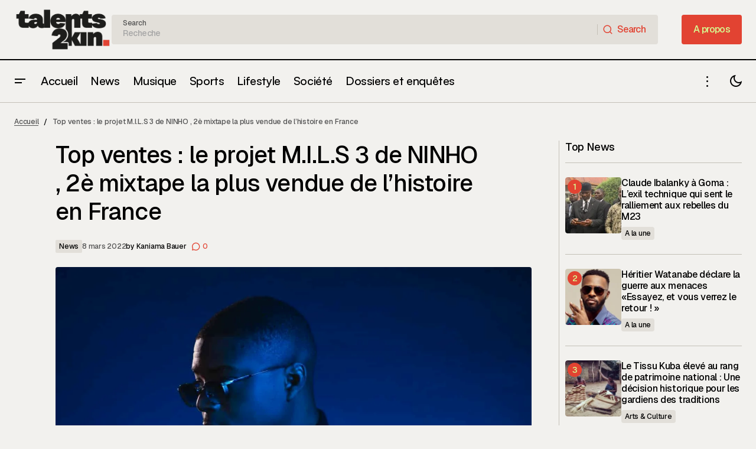

--- FILE ---
content_type: text/html; charset=UTF-8
request_url: https://talents2kin.com/top-ventes-le-projet-m-i-l-s-3-de-ninho-2e-mixtape-la-plus-vendue-de-lhistoire-en-france/
body_size: 58153
content:
<!doctype html>
<html lang="fr-FR">
<head>
	<meta charset="UTF-8" />
	<meta name="viewport" content="width=device-width, initial-scale=1" />
	<link rel="profile" href="https://gmpg.org/xfn/11" />

	
        <script type="text/javascript" data-pressidium-cc-no-block>
            function onPressidiumCookieConsentUpdated(event) {
                window.dataLayer = window.dataLayer || [];
                window.dataLayer.push({
                    event: event.type,
                    consent: event.detail,
                });
            }

            window.addEventListener('pressidium-cookie-consent-accepted', onPressidiumCookieConsentUpdated);
            window.addEventListener('pressidium-cookie-consent-changed', onPressidiumCookieConsentUpdated);
        </script>

        
        <style id="pressidium-cc-styles">
            .pressidium-cc-theme {
                --cc-bg: #f9faff;
--cc-text: #112954;
--cc-btn-primary-bg: #3859d0;
--cc-btn-primary-text: #f9faff;
--cc-btn-primary-hover-bg: #1d2e38;
--cc-btn-primary-hover-text: #f9faff;
--cc-btn-secondary-bg: #dfe7f9;
--cc-btn-secondary-text: #112954;
--cc-btn-secondary-hover-bg: #c6d1ea;
--cc-btn-secondary-hover-text: #112954;
--cc-toggle-bg-off: #8fa8d6;
--cc-toggle-bg-on: #3859d0;
--cc-toggle-bg-readonly: #cbd8f1;
--cc-toggle-knob-bg: #fff;
--cc-toggle-knob-icon-color: #ecf2fa;
--cc-cookie-category-block-bg: #ebeff9;
--cc-cookie-category-block-bg-hover: #dbe5f9;
--cc-section-border: #f1f3f5;
--cc-block-text: #112954;
--cc-cookie-table-border: #e1e7f3;
--cc-overlay-bg: rgba(230, 235, 255, .85);
--cc-webkit-scrollbar-bg: #ebeff9;
--cc-webkit-scrollbar-bg-hover: #3859d0;
--cc-btn-floating-bg: #3859d0;
--cc-btn-floating-icon: #f9faff;
--cc-btn-floating-hover-bg: #1d2e38;
--cc-btn-floating-hover-icon: #f9faff;
            }
        </style>

        <meta name='robots' content='index, follow, max-image-preview:large, max-snippet:-1, max-video-preview:-1' />
<!-- Jetpack Site Verification Tags -->
<meta name="google-site-verification" content="e5yzvbFjpJC7ghWiTrzQGHSGCwjj-3BL9PBel38AxvU" />
<meta name="msvalidate.01" content="433E84340465CA5529B3E8CACF64DECA" />
<meta name="p:domain_verify" content="2a89b0166fe5b3adbe1e4d2335ff30d5" />
<meta name="yandex-verification" content="c741a5939e78fc08" />
<!-- Google tag (gtag.js) consent mode dataLayer added by Site Kit -->
<script id="google_gtagjs-js-consent-mode-data-layer">
window.dataLayer = window.dataLayer || [];function gtag(){dataLayer.push(arguments);}
gtag('consent', 'default', {"ad_personalization":"denied","ad_storage":"denied","ad_user_data":"denied","analytics_storage":"denied","functionality_storage":"denied","security_storage":"denied","personalization_storage":"denied","region":["AT","BE","BG","CH","CY","CZ","DE","DK","EE","ES","FI","FR","GB","GR","HR","HU","IE","IS","IT","LI","LT","LU","LV","MT","NL","NO","PL","PT","RO","SE","SI","SK"],"wait_for_update":500});
window._googlesitekitConsentCategoryMap = {"statistics":["analytics_storage"],"marketing":["ad_storage","ad_user_data","ad_personalization"],"functional":["functionality_storage","security_storage"],"preferences":["personalization_storage"]};
window._googlesitekitConsents = {"ad_personalization":"denied","ad_storage":"denied","ad_user_data":"denied","analytics_storage":"denied","functionality_storage":"denied","security_storage":"denied","personalization_storage":"denied","region":["AT","BE","BG","CH","CY","CZ","DE","DK","EE","ES","FI","FR","GB","GR","HR","HU","IE","IS","IT","LI","LT","LU","LV","MT","NL","NO","PL","PT","RO","SE","SI","SK"],"wait_for_update":500};
</script>
<!-- End Google tag (gtag.js) consent mode dataLayer added by Site Kit -->

	<!-- This site is optimized with the Yoast SEO Premium plugin v26.4 (Yoast SEO v26.8) - https://yoast.com/product/yoast-seo-premium-wordpress/ -->
	<title>Top ventes : le projet M.I.L.S 3 de NINHO , 2è mixtape la plus vendue de l&#039;histoire en France - Talents2kin</title>
	<meta name="description" content="Top ventes : le projet M.I.L.S 3 de NINHO , 2è mixtape la plus vendue de l&#039;histoire en FranceTop ventes : le projet M.I.L.S 3 de NINHO , 2è mixtape la — Infos exclusives, buzz, musique, culture urbaine et analyses sur Talents2Kin." />
	<link rel="canonical" href="https://talents2kin.com/top-ventes-le-projet-m-i-l-s-3-de-ninho-2e-mixtape-la-plus-vendue-de-lhistoire-en-france/" />
	<meta property="og:locale" content="fr_FR" />
	<meta property="og:type" content="article" />
	<meta property="og:title" content="Top ventes : le projet M.I.L.S 3 de NINHO , 2è mixtape la plus vendue de l&#039;histoire en France - Talents2kin" />
	<meta property="og:description" content="Top ventes : le projet M.I.L.S 3 de NINHO , 2è mixtape la plus vendue de l&#039;histoire en FranceTop ventes : le projet M.I.L.S 3 de NINHO , 2è mixtape la — Infos exclusives, buzz, musique, culture urbaine et analyses sur Talents2Kin." />
	<meta property="og:url" content="https://talents2kin.com/top-ventes-le-projet-m-i-l-s-3-de-ninho-2e-mixtape-la-plus-vendue-de-lhistoire-en-france/" />
	<meta property="og:site_name" content="Talents2kin" />
	<meta property="article:publisher" content="https://www.facebook.com/talents2kin" />
	<meta property="article:author" content="http://facebook.com/talents2kin" />
	<meta property="article:published_time" content="2022-03-08T11:37:23+00:00" />
	<meta property="og:image" content="https://talents2kin.com/wp-content/uploads/ninho-jefe-album.jpg" />
	<meta property="og:image:width" content="1365" />
	<meta property="og:image:height" content="910" />
	<meta property="og:image:type" content="image/jpeg" />
	<meta name="author" content="Kaniama Bauer" />
	<meta name="twitter:card" content="summary_large_image" />
	<meta name="twitter:creator" content="@talents2kin" />
	<meta name="twitter:site" content="@talents2kincd" />
	<meta name="twitter:label1" content="Écrit par" />
	<meta name="twitter:data1" content="Kaniama Bauer" />
	<meta name="twitter:label2" content="Durée de lecture estimée" />
	<meta name="twitter:data2" content="1 minute" />
	<script type="application/ld+json" class="yoast-schema-graph">{"@context":"https://schema.org","@graph":[{"@type":"Article","@id":"https://talents2kin.com/top-ventes-le-projet-m-i-l-s-3-de-ninho-2e-mixtape-la-plus-vendue-de-lhistoire-en-france/#article","isPartOf":{"@id":"https://talents2kin.com/top-ventes-le-projet-m-i-l-s-3-de-ninho-2e-mixtape-la-plus-vendue-de-lhistoire-en-france/"},"author":{"name":"Kaniama Bauer","@id":"https://talents2kin.com/#/schema/person/330e90bbc0fc43559d95657d37f2125b"},"headline":"Top ventes : le projet M.I.L.S 3 de NINHO , 2è mixtape la plus vendue de l&rsquo;histoire en France","datePublished":"2022-03-08T11:37:23+00:00","mainEntityOfPage":{"@id":"https://talents2kin.com/top-ventes-le-projet-m-i-l-s-3-de-ninho-2e-mixtape-la-plus-vendue-de-lhistoire-en-france/"},"wordCount":123,"commentCount":0,"publisher":{"@id":"https://talents2kin.com/#organization"},"image":{"@id":"https://talents2kin.com/top-ventes-le-projet-m-i-l-s-3-de-ninho-2e-mixtape-la-plus-vendue-de-lhistoire-en-france/#primaryimage"},"thumbnailUrl":"https://talents2kin.com/wp-content/uploads/ninho-jefe-album.jpg","articleSection":["News"],"inLanguage":"fr-FR","potentialAction":[{"@type":"CommentAction","name":"Comment","target":["https://talents2kin.com/top-ventes-le-projet-m-i-l-s-3-de-ninho-2e-mixtape-la-plus-vendue-de-lhistoire-en-france/#respond"]}],"copyrightYear":"2022","copyrightHolder":{"@id":"https://talents2kin.com/#organization"}},{"@type":"WebPage","@id":"https://talents2kin.com/top-ventes-le-projet-m-i-l-s-3-de-ninho-2e-mixtape-la-plus-vendue-de-lhistoire-en-france/","url":"https://talents2kin.com/top-ventes-le-projet-m-i-l-s-3-de-ninho-2e-mixtape-la-plus-vendue-de-lhistoire-en-france/","name":"Top ventes : le projet M.I.L.S 3 de NINHO , 2è mixtape la plus vendue de l'histoire en France - Talents2kin","isPartOf":{"@id":"https://talents2kin.com/#website"},"primaryImageOfPage":{"@id":"https://talents2kin.com/top-ventes-le-projet-m-i-l-s-3-de-ninho-2e-mixtape-la-plus-vendue-de-lhistoire-en-france/#primaryimage"},"image":{"@id":"https://talents2kin.com/top-ventes-le-projet-m-i-l-s-3-de-ninho-2e-mixtape-la-plus-vendue-de-lhistoire-en-france/#primaryimage"},"thumbnailUrl":"https://talents2kin.com/wp-content/uploads/ninho-jefe-album.jpg","datePublished":"2022-03-08T11:37:23+00:00","description":"Top ventes : le projet M.I.L.S 3 de NINHO , 2è mixtape la plus vendue de l'histoire en FranceTop ventes : le projet M.I.L.S 3 de NINHO , 2è mixtape la — Infos exclusives, buzz, musique, culture urbaine et analyses sur Talents2Kin.","breadcrumb":{"@id":"https://talents2kin.com/top-ventes-le-projet-m-i-l-s-3-de-ninho-2e-mixtape-la-plus-vendue-de-lhistoire-en-france/#breadcrumb"},"inLanguage":"fr-FR","potentialAction":[{"@type":"ReadAction","target":["https://talents2kin.com/top-ventes-le-projet-m-i-l-s-3-de-ninho-2e-mixtape-la-plus-vendue-de-lhistoire-en-france/"]}]},{"@type":"ImageObject","inLanguage":"fr-FR","@id":"https://talents2kin.com/top-ventes-le-projet-m-i-l-s-3-de-ninho-2e-mixtape-la-plus-vendue-de-lhistoire-en-france/#primaryimage","url":"https://talents2kin.com/wp-content/uploads/ninho-jefe-album.jpg","contentUrl":"https://talents2kin.com/wp-content/uploads/ninho-jefe-album.jpg","width":1365,"height":910,"caption":"Ninho"},{"@type":"BreadcrumbList","@id":"https://talents2kin.com/top-ventes-le-projet-m-i-l-s-3-de-ninho-2e-mixtape-la-plus-vendue-de-lhistoire-en-france/#breadcrumb","itemListElement":[{"@type":"ListItem","position":1,"name":"Accueil","item":"https://talents2kin.com/"},{"@type":"ListItem","position":2,"name":"Top ventes : le projet M.I.L.S 3 de NINHO , 2è mixtape la plus vendue de l&rsquo;histoire en France"}]},{"@type":"WebSite","@id":"https://talents2kin.com/#website","url":"https://talents2kin.com/","name":"Talents2kin","description":"Talents2Kin – Culture, idées, ambitions : notre voix compte.","publisher":{"@id":"https://talents2kin.com/#organization"},"alternateName":"T2K","potentialAction":[{"@type":"SearchAction","target":{"@type":"EntryPoint","urlTemplate":"https://talents2kin.com/?s={search_term_string}"},"query-input":{"@type":"PropertyValueSpecification","valueRequired":true,"valueName":"search_term_string"}}],"inLanguage":"fr-FR"},{"@type":["Organization","Place"],"@id":"https://talents2kin.com/#organization","name":"Talents2Kin","alternateName":"T2K","url":"https://talents2kin.com/","logo":{"@id":"https://talents2kin.com/top-ventes-le-projet-m-i-l-s-3-de-ninho-2e-mixtape-la-plus-vendue-de-lhistoire-en-france/#local-main-organization-logo"},"image":{"@id":"https://talents2kin.com/top-ventes-le-projet-m-i-l-s-3-de-ninho-2e-mixtape-la-plus-vendue-de-lhistoire-en-france/#local-main-organization-logo"},"sameAs":["https://www.facebook.com/talents2kin","https://x.com/talents2kincd","https://mastodon.com/@talents2kin","https://instagram.com/talents2kin","https://tiktok.com/talents2kin1"],"description":"Créé en 2011 à Kinshasa, Talents2kin est un média numérique qui met en lumière la culture urbaine congolaise — musique, mode, divertissement et sport.","legalName":"Talents2kin Sarlu","foundingDate":"2011-12-31","numberOfEmployees":{"@type":"QuantitativeValue","minValue":"1","maxValue":"10"},"publishingPrinciples":"https://talents2kin.com/qui-sommes-nous/","ownershipFundingInfo":"https://talents2kin.com/qui-sommes-nous/","actionableFeedbackPolicy":"https://talents2kin.com/qui-sommes-nous/","correctionsPolicy":"https://talents2kin.com/qui-sommes-nous/","ethicsPolicy":"https://talents2kin.com/qui-sommes-nous/","diversityPolicy":"https://talents2kin.com/qui-sommes-nous/","diversityStaffingReport":"https://talents2kin.com/qui-sommes-nous/","address":{"@id":"https://talents2kin.com/top-ventes-le-projet-m-i-l-s-3-de-ninho-2e-mixtape-la-plus-vendue-de-lhistoire-en-france/#local-main-place-address"},"telephone":[],"openingHoursSpecification":[{"@type":"OpeningHoursSpecification","dayOfWeek":["Monday","Tuesday","Wednesday","Thursday","Friday","Saturday","Sunday"],"opens":"09:00","closes":"17:00"}]},{"@type":"Person","@id":"https://talents2kin.com/#/schema/person/330e90bbc0fc43559d95657d37f2125b","name":"Kaniama Bauer","image":{"@type":"ImageObject","inLanguage":"fr-FR","@id":"https://talents2kin.com/#/schema/person/image/","url":"https://secure.gravatar.com/avatar/a0e174409ea68d3f8dd65cde2c69b510b7c95e86149f5613ea25af7d039821f9?s=96&d=mm&r=g","contentUrl":"https://secure.gravatar.com/avatar/a0e174409ea68d3f8dd65cde2c69b510b7c95e86149f5613ea25af7d039821f9?s=96&d=mm&r=g","caption":"Kaniama Bauer"},"description":"Une équipe de passionnés","sameAs":["https://talents2kin.com","http://facebook.com/talents2kin","talents2kin","https://x.com/talents2kin"],"url":"https://talents2kin.com/author/tonnyadmin/"},{"@type":"PostalAddress","@id":"https://talents2kin.com/top-ventes-le-projet-m-i-l-s-3-de-ninho-2e-mixtape-la-plus-vendue-de-lhistoire-en-france/#local-main-place-address","streetAddress":"Avenue du Marché n°4, Immeuble RIYAND 3eme niveau","addressLocality":"Kinshasa","postalCode":"0012","addressRegion":"Kinshasa","addressCountry":"CD"},{"@type":"ImageObject","inLanguage":"fr-FR","@id":"https://talents2kin.com/top-ventes-le-projet-m-i-l-s-3-de-ninho-2e-mixtape-la-plus-vendue-de-lhistoire-en-france/#local-main-organization-logo","url":"https://talents2kin.com/wp-content/uploads/logo_yoast.png","contentUrl":"https://talents2kin.com/wp-content/uploads/logo_yoast.png","width":696,"height":696,"caption":"Talents2Kin"}]}</script>
	<meta name="geo.placename" content="Kinshasa" />
	<meta name="geo.region" content="Congo (Kinshasa)" />
	<!-- / Yoast SEO Premium plugin. -->


<link rel='dns-prefetch' href='//js.hs-scripts.com' />
<link rel='dns-prefetch' href='//pagead2.googlesyndication.com' />
<link rel='dns-prefetch' href='//news.google.com' />
<link rel='dns-prefetch' href='//www.googletagmanager.com' />
<link rel='dns-prefetch' href='//stats.wp.com' />
<link rel='dns-prefetch' href='//fonts.googleapis.com' />
<link rel='dns-prefetch' href='//fundingchoicesmessages.google.com' />
<link href='https://fonts.gstatic.com' crossorigin rel='preconnect' />
<link rel="alternate" type="application/rss+xml" title="Talents2kin &raquo; Flux" href="https://talents2kin.com/feed/" />
<link rel="alternate" type="application/rss+xml" title="Talents2kin &raquo; Flux des commentaires" href="https://talents2kin.com/comments/feed/" />
<link rel="alternate" type="application/rss+xml" title="Talents2kin &raquo; Top ventes : le projet M.I.L.S 3 de NINHO , 2è mixtape la plus vendue de l&rsquo;histoire en France Flux des commentaires" href="https://talents2kin.com/top-ventes-le-projet-m-i-l-s-3-de-ninho-2e-mixtape-la-plus-vendue-de-lhistoire-en-france/feed/" />
<link rel="alternate" title="oEmbed (JSON)" type="application/json+oembed" href="https://talents2kin.com/wp-json/oembed/1.0/embed?url=https%3A%2F%2Ftalents2kin.com%2Ftop-ventes-le-projet-m-i-l-s-3-de-ninho-2e-mixtape-la-plus-vendue-de-lhistoire-en-france%2F" />
<link rel="alternate" title="oEmbed (XML)" type="text/xml+oembed" href="https://talents2kin.com/wp-json/oembed/1.0/embed?url=https%3A%2F%2Ftalents2kin.com%2Ftop-ventes-le-projet-m-i-l-s-3-de-ninho-2e-mixtape-la-plus-vendue-de-lhistoire-en-france%2F&#038;format=xml" />
<style id='wp-img-auto-sizes-contain-inline-css'>
img:is([sizes=auto i],[sizes^="auto," i]){contain-intrinsic-size:3000px 1500px}
/*# sourceURL=wp-img-auto-sizes-contain-inline-css */
</style>
<link rel='stylesheet' id='jetpack_related-posts-css' href='https://talents2kin.com/wp-content/plugins/jetpack/modules/related-posts/related-posts.css?ver=20240116' media='all' />
<link rel='stylesheet' id='dashicons-css' href='https://talents2kin.com/wp-includes/css/dashicons.min.css?ver=6.9' media='all' />
<link rel='stylesheet' id='post-views-counter-frontend-css' href='https://talents2kin.com/wp-content/plugins/post-views-counter/css/frontend.css?ver=1.7.3' media='all' />
<style id='wp-emoji-styles-inline-css'>

	img.wp-smiley, img.emoji {
		display: inline !important;
		border: none !important;
		box-shadow: none !important;
		height: 1em !important;
		width: 1em !important;
		margin: 0 0.07em !important;
		vertical-align: -0.1em !important;
		background: none !important;
		padding: 0 !important;
	}
/*# sourceURL=wp-emoji-styles-inline-css */
</style>
<link rel='stylesheet' id='wp-block-library-css' href='https://talents2kin.com/wp-includes/css/dist/block-library/style.min.css?ver=6.9' media='all' />
<style id='classic-theme-styles-inline-css'>
/*! This file is auto-generated */
.wp-block-button__link{color:#fff;background-color:#32373c;border-radius:9999px;box-shadow:none;text-decoration:none;padding:calc(.667em + 2px) calc(1.333em + 2px);font-size:1.125em}.wp-block-file__button{background:#32373c;color:#fff;text-decoration:none}
/*# sourceURL=/wp-includes/css/classic-themes.min.css */
</style>
<style id='pressidium-cookies-style-inline-css'>
.wp-block-pressidium-cookies{overflow-x:auto}.wp-block-pressidium-cookies table{border-collapse:collapse;width:100%}.wp-block-pressidium-cookies thead{border-bottom:3px solid}.wp-block-pressidium-cookies td,.wp-block-pressidium-cookies th{border:solid;padding:.5em}.wp-block-pressidium-cookies td.align-left,.wp-block-pressidium-cookies th.align-left{text-align:left}.wp-block-pressidium-cookies td.align-center,.wp-block-pressidium-cookies th.align-center{text-align:center}.wp-block-pressidium-cookies td.align-right,.wp-block-pressidium-cookies th.align-right{text-align:right}.wp-block-pressidium-cookies td.wrap{word-wrap:anywhere}.wp-block-pressidium-cookies .has-fixed-layout{table-layout:fixed;width:100%}.wp-block-pressidium-cookies .has-fixed-layout td,.wp-block-pressidium-cookies .has-fixed-layout th{word-break:break-word}.wp-block-pressidium-cookies.aligncenter,.wp-block-pressidium-cookies.alignleft,.wp-block-pressidium-cookies.alignright{display:table;width:auto}.wp-block-pressidium-cookies.aligncenter td,.wp-block-pressidium-cookies.aligncenter th,.wp-block-pressidium-cookies.alignleft td,.wp-block-pressidium-cookies.alignleft th,.wp-block-pressidium-cookies.alignright td,.wp-block-pressidium-cookies.alignright th{word-break:break-word}.wp-block-pressidium-cookies.is-style-stripes{background-color:transparent;border-collapse:inherit;border-spacing:0}.wp-block-pressidium-cookies.is-style-stripes tbody tr:nth-child(odd){background-color:var(--cc-block-stripe-color)}.wp-block-pressidium-cookies.is-style-stripes td,.wp-block-pressidium-cookies.is-style-stripes th{border-color:transparent}.wp-block-pressidium-cookies .has-border-color td,.wp-block-pressidium-cookies .has-border-color th,.wp-block-pressidium-cookies .has-border-color tr,.wp-block-pressidium-cookies .has-border-color>*{border-color:inherit}.wp-block-pressidium-cookies table[style*=border-top-color] tr:first-child,.wp-block-pressidium-cookies table[style*=border-top-color] tr:first-child td,.wp-block-pressidium-cookies table[style*=border-top-color] tr:first-child th,.wp-block-pressidium-cookies table[style*=border-top-color]>*,.wp-block-pressidium-cookies table[style*=border-top-color]>* td,.wp-block-pressidium-cookies table[style*=border-top-color]>* th{border-top-color:inherit}.wp-block-pressidium-cookies table[style*=border-top-color] tr:not(:first-child){border-top-color:currentColor}.wp-block-pressidium-cookies table[style*=border-right-color] td:last-child,.wp-block-pressidium-cookies table[style*=border-right-color] th,.wp-block-pressidium-cookies table[style*=border-right-color] tr,.wp-block-pressidium-cookies table[style*=border-right-color]>*{border-right-color:inherit}.wp-block-pressidium-cookies table[style*=border-bottom-color] tr:last-child,.wp-block-pressidium-cookies table[style*=border-bottom-color] tr:last-child td,.wp-block-pressidium-cookies table[style*=border-bottom-color] tr:last-child th,.wp-block-pressidium-cookies table[style*=border-bottom-color]>*,.wp-block-pressidium-cookies table[style*=border-bottom-color]>* td,.wp-block-pressidium-cookies table[style*=border-bottom-color]>* th{border-bottom-color:inherit}.wp-block-pressidium-cookies table[style*=border-bottom-color] tr:not(:last-child){border-bottom-color:currentColor}.wp-block-pressidium-cookies table[style*=border-left-color] td:first-child,.wp-block-pressidium-cookies table[style*=border-left-color] th,.wp-block-pressidium-cookies table[style*=border-left-color] tr,.wp-block-pressidium-cookies table[style*=border-left-color]>*{border-left-color:inherit}.wp-block-pressidium-cookies table[style*=border-style] td,.wp-block-pressidium-cookies table[style*=border-style] th,.wp-block-pressidium-cookies table[style*=border-style] tr,.wp-block-pressidium-cookies table[style*=border-style]>*{border-style:inherit}.wp-block-pressidium-cookies table[style*=border-width] td,.wp-block-pressidium-cookies table[style*=border-width] th,.wp-block-pressidium-cookies table[style*=border-width] tr,.wp-block-pressidium-cookies table[style*=border-width]>*{border-style:inherit;border-width:inherit}

/*# sourceURL=https://talents2kin.com/wp-content/plugins/pressidium-cookie-consent/public/style-cookies-block.css */
</style>
<link rel='stylesheet' id='mediaelement-css' href='https://talents2kin.com/wp-includes/js/mediaelement/mediaelementplayer-legacy.min.css?ver=4.2.17' media='all' />
<link rel='stylesheet' id='wp-mediaelement-css' href='https://talents2kin.com/wp-includes/js/mediaelement/wp-mediaelement.min.css?ver=6.9' media='all' />
<style id='jetpack-sharing-buttons-style-inline-css'>
.jetpack-sharing-buttons__services-list{display:flex;flex-direction:row;flex-wrap:wrap;gap:0;list-style-type:none;margin:5px;padding:0}.jetpack-sharing-buttons__services-list.has-small-icon-size{font-size:12px}.jetpack-sharing-buttons__services-list.has-normal-icon-size{font-size:16px}.jetpack-sharing-buttons__services-list.has-large-icon-size{font-size:24px}.jetpack-sharing-buttons__services-list.has-huge-icon-size{font-size:36px}@media print{.jetpack-sharing-buttons__services-list{display:none!important}}.editor-styles-wrapper .wp-block-jetpack-sharing-buttons{gap:0;padding-inline-start:0}ul.jetpack-sharing-buttons__services-list.has-background{padding:1.25em 2.375em}
/*# sourceURL=https://talents2kin.com/wp-content/plugins/jetpack/_inc/blocks/sharing-buttons/view.css */
</style>
<style id='global-styles-inline-css'>
:root{--wp--preset--aspect-ratio--square: 1;--wp--preset--aspect-ratio--4-3: 4/3;--wp--preset--aspect-ratio--3-4: 3/4;--wp--preset--aspect-ratio--3-2: 3/2;--wp--preset--aspect-ratio--2-3: 2/3;--wp--preset--aspect-ratio--16-9: 16/9;--wp--preset--aspect-ratio--9-16: 9/16;--wp--preset--color--black: #000000;--wp--preset--color--cyan-bluish-gray: #abb8c3;--wp--preset--color--white: #FFFFFF;--wp--preset--color--pale-pink: #f78da7;--wp--preset--color--vivid-red: #cf2e2e;--wp--preset--color--luminous-vivid-orange: #ff6900;--wp--preset--color--luminous-vivid-amber: #fcb900;--wp--preset--color--light-green-cyan: #7bdcb5;--wp--preset--color--vivid-green-cyan: #00d084;--wp--preset--color--pale-cyan-blue: #8ed1fc;--wp--preset--color--vivid-cyan-blue: #0693e3;--wp--preset--color--vivid-purple: #9b51e0;--wp--preset--color--blue: #59BACC;--wp--preset--color--green: #58AD69;--wp--preset--color--orange: #FFBC49;--wp--preset--color--red: #e32c26;--wp--preset--color--gray-50: #f8f9fa;--wp--preset--color--gray-100: #f8f9fb;--wp--preset--color--gray-200: #E0E0E0;--wp--preset--color--primary: #000000;--wp--preset--color--secondary: #525252;--wp--preset--color--layout: #E2DFD9;--wp--preset--color--border: #c4c0b7;--wp--preset--gradient--vivid-cyan-blue-to-vivid-purple: linear-gradient(135deg,rgb(6,147,227) 0%,rgb(155,81,224) 100%);--wp--preset--gradient--light-green-cyan-to-vivid-green-cyan: linear-gradient(135deg,rgb(122,220,180) 0%,rgb(0,208,130) 100%);--wp--preset--gradient--luminous-vivid-amber-to-luminous-vivid-orange: linear-gradient(135deg,rgb(252,185,0) 0%,rgb(255,105,0) 100%);--wp--preset--gradient--luminous-vivid-orange-to-vivid-red: linear-gradient(135deg,rgb(255,105,0) 0%,rgb(207,46,46) 100%);--wp--preset--gradient--very-light-gray-to-cyan-bluish-gray: linear-gradient(135deg,rgb(238,238,238) 0%,rgb(169,184,195) 100%);--wp--preset--gradient--cool-to-warm-spectrum: linear-gradient(135deg,rgb(74,234,220) 0%,rgb(151,120,209) 20%,rgb(207,42,186) 40%,rgb(238,44,130) 60%,rgb(251,105,98) 80%,rgb(254,248,76) 100%);--wp--preset--gradient--blush-light-purple: linear-gradient(135deg,rgb(255,206,236) 0%,rgb(152,150,240) 100%);--wp--preset--gradient--blush-bordeaux: linear-gradient(135deg,rgb(254,205,165) 0%,rgb(254,45,45) 50%,rgb(107,0,62) 100%);--wp--preset--gradient--luminous-dusk: linear-gradient(135deg,rgb(255,203,112) 0%,rgb(199,81,192) 50%,rgb(65,88,208) 100%);--wp--preset--gradient--pale-ocean: linear-gradient(135deg,rgb(255,245,203) 0%,rgb(182,227,212) 50%,rgb(51,167,181) 100%);--wp--preset--gradient--electric-grass: linear-gradient(135deg,rgb(202,248,128) 0%,rgb(113,206,126) 100%);--wp--preset--gradient--midnight: linear-gradient(135deg,rgb(2,3,129) 0%,rgb(40,116,252) 100%);--wp--preset--font-size--small: 13px;--wp--preset--font-size--medium: 20px;--wp--preset--font-size--large: 36px;--wp--preset--font-size--x-large: 42px;--wp--preset--spacing--20: 0.44rem;--wp--preset--spacing--30: 0.67rem;--wp--preset--spacing--40: 1rem;--wp--preset--spacing--50: 1.5rem;--wp--preset--spacing--60: 2.25rem;--wp--preset--spacing--70: 3.38rem;--wp--preset--spacing--80: 5.06rem;--wp--preset--shadow--natural: 6px 6px 9px rgba(0, 0, 0, 0.2);--wp--preset--shadow--deep: 12px 12px 50px rgba(0, 0, 0, 0.4);--wp--preset--shadow--sharp: 6px 6px 0px rgba(0, 0, 0, 0.2);--wp--preset--shadow--outlined: 6px 6px 0px -3px rgb(255, 255, 255), 6px 6px rgb(0, 0, 0);--wp--preset--shadow--crisp: 6px 6px 0px rgb(0, 0, 0);}:root :where(.is-layout-flow) > :first-child{margin-block-start: 0;}:root :where(.is-layout-flow) > :last-child{margin-block-end: 0;}:root :where(.is-layout-flow) > *{margin-block-start: 24px;margin-block-end: 0;}:root :where(.is-layout-constrained) > :first-child{margin-block-start: 0;}:root :where(.is-layout-constrained) > :last-child{margin-block-end: 0;}:root :where(.is-layout-constrained) > *{margin-block-start: 24px;margin-block-end: 0;}:root :where(.is-layout-flex){gap: 24px;}:root :where(.is-layout-grid){gap: 24px;}body .is-layout-flex{display: flex;}.is-layout-flex{flex-wrap: wrap;align-items: center;}.is-layout-flex > :is(*, div){margin: 0;}body .is-layout-grid{display: grid;}.is-layout-grid > :is(*, div){margin: 0;}.has-black-color{color: var(--wp--preset--color--black) !important;}.has-cyan-bluish-gray-color{color: var(--wp--preset--color--cyan-bluish-gray) !important;}.has-white-color{color: var(--wp--preset--color--white) !important;}.has-pale-pink-color{color: var(--wp--preset--color--pale-pink) !important;}.has-vivid-red-color{color: var(--wp--preset--color--vivid-red) !important;}.has-luminous-vivid-orange-color{color: var(--wp--preset--color--luminous-vivid-orange) !important;}.has-luminous-vivid-amber-color{color: var(--wp--preset--color--luminous-vivid-amber) !important;}.has-light-green-cyan-color{color: var(--wp--preset--color--light-green-cyan) !important;}.has-vivid-green-cyan-color{color: var(--wp--preset--color--vivid-green-cyan) !important;}.has-pale-cyan-blue-color{color: var(--wp--preset--color--pale-cyan-blue) !important;}.has-vivid-cyan-blue-color{color: var(--wp--preset--color--vivid-cyan-blue) !important;}.has-vivid-purple-color{color: var(--wp--preset--color--vivid-purple) !important;}.has-blue-color{color: var(--wp--preset--color--blue) !important;}.has-green-color{color: var(--wp--preset--color--green) !important;}.has-orange-color{color: var(--wp--preset--color--orange) !important;}.has-red-color{color: var(--wp--preset--color--red) !important;}.has-gray-50-color{color: var(--wp--preset--color--gray-50) !important;}.has-gray-100-color{color: var(--wp--preset--color--gray-100) !important;}.has-gray-200-color{color: var(--wp--preset--color--gray-200) !important;}.has-primary-color{color: var(--wp--preset--color--primary) !important;}.has-secondary-color{color: var(--wp--preset--color--secondary) !important;}.has-layout-color{color: var(--wp--preset--color--layout) !important;}.has-border-color{color: var(--wp--preset--color--border) !important;}.has-black-background-color{background-color: var(--wp--preset--color--black) !important;}.has-cyan-bluish-gray-background-color{background-color: var(--wp--preset--color--cyan-bluish-gray) !important;}.has-white-background-color{background-color: var(--wp--preset--color--white) !important;}.has-pale-pink-background-color{background-color: var(--wp--preset--color--pale-pink) !important;}.has-vivid-red-background-color{background-color: var(--wp--preset--color--vivid-red) !important;}.has-luminous-vivid-orange-background-color{background-color: var(--wp--preset--color--luminous-vivid-orange) !important;}.has-luminous-vivid-amber-background-color{background-color: var(--wp--preset--color--luminous-vivid-amber) !important;}.has-light-green-cyan-background-color{background-color: var(--wp--preset--color--light-green-cyan) !important;}.has-vivid-green-cyan-background-color{background-color: var(--wp--preset--color--vivid-green-cyan) !important;}.has-pale-cyan-blue-background-color{background-color: var(--wp--preset--color--pale-cyan-blue) !important;}.has-vivid-cyan-blue-background-color{background-color: var(--wp--preset--color--vivid-cyan-blue) !important;}.has-vivid-purple-background-color{background-color: var(--wp--preset--color--vivid-purple) !important;}.has-blue-background-color{background-color: var(--wp--preset--color--blue) !important;}.has-green-background-color{background-color: var(--wp--preset--color--green) !important;}.has-orange-background-color{background-color: var(--wp--preset--color--orange) !important;}.has-red-background-color{background-color: var(--wp--preset--color--red) !important;}.has-gray-50-background-color{background-color: var(--wp--preset--color--gray-50) !important;}.has-gray-100-background-color{background-color: var(--wp--preset--color--gray-100) !important;}.has-gray-200-background-color{background-color: var(--wp--preset--color--gray-200) !important;}.has-primary-background-color{background-color: var(--wp--preset--color--primary) !important;}.has-secondary-background-color{background-color: var(--wp--preset--color--secondary) !important;}.has-layout-background-color{background-color: var(--wp--preset--color--layout) !important;}.has-border-background-color{background-color: var(--wp--preset--color--border) !important;}.has-black-border-color{border-color: var(--wp--preset--color--black) !important;}.has-cyan-bluish-gray-border-color{border-color: var(--wp--preset--color--cyan-bluish-gray) !important;}.has-white-border-color{border-color: var(--wp--preset--color--white) !important;}.has-pale-pink-border-color{border-color: var(--wp--preset--color--pale-pink) !important;}.has-vivid-red-border-color{border-color: var(--wp--preset--color--vivid-red) !important;}.has-luminous-vivid-orange-border-color{border-color: var(--wp--preset--color--luminous-vivid-orange) !important;}.has-luminous-vivid-amber-border-color{border-color: var(--wp--preset--color--luminous-vivid-amber) !important;}.has-light-green-cyan-border-color{border-color: var(--wp--preset--color--light-green-cyan) !important;}.has-vivid-green-cyan-border-color{border-color: var(--wp--preset--color--vivid-green-cyan) !important;}.has-pale-cyan-blue-border-color{border-color: var(--wp--preset--color--pale-cyan-blue) !important;}.has-vivid-cyan-blue-border-color{border-color: var(--wp--preset--color--vivid-cyan-blue) !important;}.has-vivid-purple-border-color{border-color: var(--wp--preset--color--vivid-purple) !important;}.has-blue-border-color{border-color: var(--wp--preset--color--blue) !important;}.has-green-border-color{border-color: var(--wp--preset--color--green) !important;}.has-orange-border-color{border-color: var(--wp--preset--color--orange) !important;}.has-red-border-color{border-color: var(--wp--preset--color--red) !important;}.has-gray-50-border-color{border-color: var(--wp--preset--color--gray-50) !important;}.has-gray-100-border-color{border-color: var(--wp--preset--color--gray-100) !important;}.has-gray-200-border-color{border-color: var(--wp--preset--color--gray-200) !important;}.has-primary-border-color{border-color: var(--wp--preset--color--primary) !important;}.has-secondary-border-color{border-color: var(--wp--preset--color--secondary) !important;}.has-layout-border-color{border-color: var(--wp--preset--color--layout) !important;}.has-border-border-color{border-color: var(--wp--preset--color--border) !important;}.has-vivid-cyan-blue-to-vivid-purple-gradient-background{background: var(--wp--preset--gradient--vivid-cyan-blue-to-vivid-purple) !important;}.has-light-green-cyan-to-vivid-green-cyan-gradient-background{background: var(--wp--preset--gradient--light-green-cyan-to-vivid-green-cyan) !important;}.has-luminous-vivid-amber-to-luminous-vivid-orange-gradient-background{background: var(--wp--preset--gradient--luminous-vivid-amber-to-luminous-vivid-orange) !important;}.has-luminous-vivid-orange-to-vivid-red-gradient-background{background: var(--wp--preset--gradient--luminous-vivid-orange-to-vivid-red) !important;}.has-very-light-gray-to-cyan-bluish-gray-gradient-background{background: var(--wp--preset--gradient--very-light-gray-to-cyan-bluish-gray) !important;}.has-cool-to-warm-spectrum-gradient-background{background: var(--wp--preset--gradient--cool-to-warm-spectrum) !important;}.has-blush-light-purple-gradient-background{background: var(--wp--preset--gradient--blush-light-purple) !important;}.has-blush-bordeaux-gradient-background{background: var(--wp--preset--gradient--blush-bordeaux) !important;}.has-luminous-dusk-gradient-background{background: var(--wp--preset--gradient--luminous-dusk) !important;}.has-pale-ocean-gradient-background{background: var(--wp--preset--gradient--pale-ocean) !important;}.has-electric-grass-gradient-background{background: var(--wp--preset--gradient--electric-grass) !important;}.has-midnight-gradient-background{background: var(--wp--preset--gradient--midnight) !important;}.has-small-font-size{font-size: var(--wp--preset--font-size--small) !important;}.has-medium-font-size{font-size: var(--wp--preset--font-size--medium) !important;}.has-large-font-size{font-size: var(--wp--preset--font-size--large) !important;}.has-x-large-font-size{font-size: var(--wp--preset--font-size--x-large) !important;}
:root :where(.wp-block-pullquote){font-size: 1.5em;line-height: 1.6;}
/*# sourceURL=global-styles-inline-css */
</style>
<link rel='stylesheet' id='mc4wp-form-themes-css' href='https://talents2kin.com/wp-content/plugins/mailchimp-for-wp/assets/css/form-themes.css?ver=4.11.1' media='all' />
<link rel='stylesheet' id='ez-toc-css' href='https://talents2kin.com/wp-content/plugins/easy-table-of-contents/assets/css/screen.min.css?ver=2.0.80' media='all' />
<style id='ez-toc-inline-css'>
div#ez-toc-container .ez-toc-title {font-size: 120%;}div#ez-toc-container .ez-toc-title {font-weight: 500;}div#ez-toc-container ul li , div#ez-toc-container ul li a {font-size: 95%;}div#ez-toc-container ul li , div#ez-toc-container ul li a {font-weight: 500;}div#ez-toc-container nav ul ul li {font-size: 90%;}.ez-toc-box-title {font-weight: bold; margin-bottom: 10px; text-align: center; text-transform: uppercase; letter-spacing: 1px; color: #666; padding-bottom: 5px;position:absolute;top:-4%;left:5%;background-color: inherit;transition: top 0.3s ease;}.ez-toc-box-title.toc-closed {top:-25%;}
.ez-toc-container-direction {direction: ltr;}.ez-toc-counter ul{counter-reset: item ;}.ez-toc-counter nav ul li a::before {content: counters(item, '.', decimal) '. ';display: inline-block;counter-increment: item;flex-grow: 0;flex-shrink: 0;margin-right: .2em; float: left; }.ez-toc-widget-direction {direction: ltr;}.ez-toc-widget-container ul{counter-reset: item ;}.ez-toc-widget-container nav ul li a::before {content: counters(item, '.', decimal) '. ';display: inline-block;counter-increment: item;flex-grow: 0;flex-shrink: 0;margin-right: .2em; float: left; }
/*# sourceURL=ez-toc-inline-css */
</style>
<link rel='stylesheet' id='cookie-consent-client-style-css' href='https://talents2kin.com/wp-content/plugins/pressidium-cookie-consent/public/bundle.client.css?ver=a42c7610e2f07a53bd90' media='all' />
<style id='cs-elementor-editor-inline-css'>
:root {  --cs-desktop-container: 1448px; --cs-laptop-container: 1200px; --cs-tablet-container: 992px; --cs-mobile-container: 576px; }
/*# sourceURL=cs-elementor-editor-inline-css */
</style>
<link rel='stylesheet' id='subscribe-modal-css-css' href='https://talents2kin.com/wp-content/plugins/jetpack/modules/subscriptions/subscribe-modal/subscribe-modal.css?ver=15.4' media='all' />
<link rel='stylesheet' id='csco-styles-css' href='https://talents2kin.com/wp-content/themes/maag/style.css?ver=1.1.2' media='all' />
<style id='csco-styles-inline-css'>

:root {
	/* Base Font */
	--cs-font-base-family: Geist;
	--cs-font-base-size: 1rem;
	--cs-font-base-weight: 400;
	--cs-font-base-style: normal;
	--cs-font-base-letter-spacing: normal;
	--cs-font-base-line-height: 1.5;

	/* Primary Font */
	--cs-font-primary-family: Geist;
	--cs-font-primary-size: 1rem;
	--cs-font-primary-weight: 500;
	--cs-font-primary-style: normal;
	--cs-font-primary-letter-spacing: -0.04em;
	--cs-font-primary-text-transform: none;
	--cs-font-primary-line-height: 1.4;

	/* Secondary Font */
	--cs-font-secondary-family: Geist;
	--cs-font-secondary-size: 0.75rem;
	--cs-font-secondary-weight: 500;
	--cs-font-secondary-style: normal;
	--cs-font-secondary-letter-spacing: -0.02em;
	--cs-font-secondary-text-transform: none;
	--cs-font-secondary-line-height: 1.2;

	/* Section Headings Font */
	--cs-font-section-headings-family: Geist;
	--cs-font-section-headings-size: 1.125rem;
	--cs-font-section-headings-weight: 500;
	--cs-font-section-headings-style: normal;
	--cs-font-section-headings-letter-spacing: -0.02em;
	--cs-font-section-headings-text-transform: none;
	--cs-font-section-headings-line-height: 1.2;

	/* Post Title Font Size */
	--cs-font-post-title-family: Geist;
	--cs-font-post-title-weight: 500;
	--cs-font-post-title-size: 2.5rem;
	--cs-font-post-title-letter-spacing: -0.02em;
	--cs-font-post-title-text-transform: none;
	--cs-font-post-title-line-height: 1.2;

	/* Post Subbtitle */
	--cs-font-post-subtitle-family: Geist;
	--cs-font-post-subtitle-weight: 500;
	--cs-font-post-subtitle-size: 1rem;
	--cs-font-post-subtitle-letter-spacing: -0.04em;
	--cs-font-post-subtitle-line-height: 1.4;

	/* Post Category Font */
	--cs-font-category-family: Geist;
	--cs-font-category-size: 0.75rem;
	--cs-font-category-weight: 500;
	--cs-font-category-style: normal;
	--cs-font-category-letter-spacing: -0.02em;
	--cs-font-category-text-transform: none;
	--cs-font-category-line-height: 1.2;

	/* Post Meta Font */
	--cs-font-post-meta-family: Geist;
	--cs-font-post-meta-size: 0.75rem;
	--cs-font-post-meta-weight: 500;
	--cs-font-post-meta-style: normal;
	--cs-font-post-meta-letter-spacing: -0.02em;
	--cs-font-post-meta-text-transform: none;
	--cs-font-post-meta-line-height: 1.2;

	/* Post Content */
	--cs-font-post-content-family: Geist;
	--cs-font-post-content-weight: 400;
	--cs-font-post-content-size: 1.25rem;
	--cs-font-post-content-letter-spacing: normal;
	--cs-font-post-content-line-height: 1.8;

	/* Input Font */
	--cs-font-input-family: Geist;
	--cs-font-input-size: 0.875rem;
	--cs-font-input-weight: 500;
	--cs-font-input-style: normal;
	--cs-font-input-line-height: 1.4;
	--cs-font-input-letter-spacing: -0.04em;
	--cs-font-input-text-transform: none;

	/* Entry Title Font Size */
	--cs-font-entry-title-family: Geist;
	--cs-font-entry-title-weight: 500;
	--cs-font-entry-title-style: normal;
	--cs-font-entry-title-letter-spacing: -0.02em;
	--cs-font-entry-title-line-height: 1.2;
	--cs-font-entry-title-text-transform: none;

	/* Entry Excerpt */
	--cs-font-entry-excerpt-family: Geist;
	--cs-font-entry-excerpt-weight: 500;
	--cs-font-entry-excerpt-size: 1rem;
	--cs-font-entry-excerpt-letter-spacing: -0.04em;
	--cs-font-entry-excerpt-line-height: 1.4;

	/* Logos --------------- */

	/* Main Logo */
	--cs-font-main-logo-family: Inter;
	--cs-font-main-logo-size: 1.375rem;
	--cs-font-main-logo-weight: 700;
	--cs-font-main-logo-style: normal;
	--cs-font-main-logo-letter-spacing: -0.02em;
	--cs-font-main-logo-text-transform: none;

	/* Mobile Logo */
	--cs-font-mobile-logo-family: Inter;
	--cs-font-mobile-logo-size: 1.375rem;
	--cs-font-mobile-logo-weight: 700;
	--cs-font-mobile-logo-style: normal;
	--cs-font-mobile-logo-letter-spacing: -0.02em;
	--cs-font-mobile-logo-text-transform: none;

	/* Footer Logo */
	--cs-font-footer-logo-family: Inter;
	--cs-font-footer-logo-size: 1.375rem;
	--cs-font-footer-logo-weight: 700;
	--cs-font-footer-logo-style: normal;
	--cs-font-footer-logo-letter-spacing: -0.02em;
	--cs-font-footer-logo-text-transform: none;

	/* Headings --------------- */

	/* Headings */
	--cs-font-headings-family: satoshi;
	--cs-font-headings-weight: 500;
	--cs-font-headings-style: normal;
	--cs-font-headings-line-height: 1.2;
	--cs-font-headings-letter-spacing: -0.02em;
	--cs-font-headings-text-transform: none;

	/* Menu Font --------------- */

	/* Menu */
	/* Used for main top level menu elements. */
	--cs-font-menu-family: satoshi;
	--cs-font-menu-size: 1.25rem;
	--cs-font-menu-weight: 500;
	--cs-font-menu-style: normal;
	--cs-font-menu-letter-spacing: -0.02em;
	--cs-font-menu-text-transform: none;
	--cs-font-menu-line-height: 1.2;

	/* Submenu Font */
	/* Used for submenu elements. */
	--cs-font-submenu-family: Inter;
	--cs-font-submenu-size: 1rem;
	--cs-font-submenu-weight: 500;
	--cs-font-submenu-style: normal;
	--cs-font-submenu-letter-spacing: -0.04em;
	--cs-font-submenu-text-transform: none;
	--cs-font-submenu-line-height: 1.4;

	/* Footer Menu */
	--cs-font-footer-menu-family: satoshi;
	--cs-font-footer-menu-size: 1.125rem;
	--cs-font-footer-menu-weight: 700;
	--cs-font-footer-menu-style: normal;
	--cs-font-footer-menu-letter-spacing: -0.02em;
	--cs-font-footer-menu-text-transform: none;
	--cs-font-footer-menu-line-height: 1.2;

	/* Footer Submenu Font */
	--cs-font-footer-submenu-family: Inter;
	--cs-font-footer-submenu-size: 1rem;
	--cs-font-footer-submenu-weight: 500;
	--cs-font-footer-submenu-style: normal;
	--cs-font-footer-submenu-letter-spacing: -0.04em;
	--cs-font-footer-submenu-text-transform: none;
	--cs-font-footer-submenu-line-height: 1.2;

	/* Bottombar Menu Font */
	--cs-font-bottombar-menu-family: Inter;
	--cs-font-bottombar-menu-size: 1rem;
	--cs-font-bottombar-menu-weight: 500;
	--cs-font-bottombar-menu-style: normal;
	--cs-font-bottombar-menu-letter-spacing: -0.04em;
	--cs-font-bottombar-menu-text-transform: none;
	--cs-font-bottombar-menu-line-height: 1.2;
}

/*# sourceURL=csco-styles-inline-css */
</style>
<link rel='stylesheet' id='19f84855c700286098b2987b5b5d3afe-css' href='https://fonts.googleapis.com/css?family=Geist%3A400%2C700%2C500&#038;subset=latin%2Clatin-ext%2Ccyrillic%2Ccyrillic-ext%2Cvietnamese&#038;display=swap&#038;ver=1.1.2' media='all' />
<link rel='stylesheet' id='f21a1934f725d6dadd31fe9ca34f4ac2-css' href='https://fonts.googleapis.com/css?family=Inter%3A500&#038;subset=latin%2Clatin-ext%2Ccyrillic%2Ccyrillic-ext%2Cvietnamese&#038;display=swap&#038;ver=1.1.2' media='all' />
<style id='cs-theme-fonts-inline-css'>
@font-face {font-family: satoshi;src: url('https://talents2kin.com/wp-content/themes/maag/assets/static/fonts/satoshi-regular.woff2') format('woff2'),url('https://talents2kin.com/wp-content/themes/maag/assets/static/fonts/satoshi-regular.woff') format('woff');font-weight: 400;font-style: normal;font-display: swap;}@font-face {font-family: satoshi;src: url('https://talents2kin.com/wp-content/themes/maag/assets/static/fonts/satoshi-500.woff2') format('woff2'),url('https://talents2kin.com/wp-content/themes/maag/assets/static/fonts/satoshi-500.woff') format('woff');font-weight: 500;font-style: normal;font-display: swap;}@font-face {font-family: satoshi;src: url('https://talents2kin.com/wp-content/themes/maag/assets/static/fonts/satoshi-700.woff2') format('woff2'),url('https://talents2kin.com/wp-content/themes/maag/assets/static/fonts/satoshi-700.woff') format('woff');font-weight: 700;font-style: normal;font-display: swap;}
/*# sourceURL=cs-theme-fonts-inline-css */
</style>
<style id='cs-customizer-output-styles-inline-css'>
:root{--cs-light-site-background:#f2f1ee;--cs-dark-site-background:#161616;--cs-light-header-background:#f2f1ee;--cs-dark-header-background:#161616;--cs-light-header-submenu-background:#f2f1ee;--cs-dark-header-submenu-background:#161616;--cs-light-header-topbar-background:#F3F3F3;--cs-dark-header-topbar-background:#232323;--cs-light-footer-background:#f2f1ee;--cs-dark-footer-background:#161616;--cs-light-offcanvas-background:#f2f1ee;--cs-dark-offcanvas-background:#161616;--cs-light-layout-background:#E2DFD9;--cs-dark-layout-background:#232323;--cs-light-primary-color:#000000;--cs-dark-primary-color:#FFFFFF;--cs-light-secondary-color:#525252;--cs-dark-secondary-color:#CDCDCD;--cs-light-accent-color:#e24332;--cs-dark-accent-color:#ffffff;--cs-light-button-background:#e24332;--cs-dark-button-background:#165747;--cs-light-button-color:#d6ff93;--cs-dark-button-color:#FFFFFF;--cs-light-button-hover-background:#e24332;--cs-dark-button-hover-background:#165747;--cs-light-button-hover-color:#d6ff93;--cs-dark-button-hover-color:#FFFFFF;--cs-light-border-color:#c4c0b7;--cs-dark-border-color:#343434;--cs-light-overlay-background:#161616;--cs-dark-overlay-background:#161616;--cs-layout-elements-border-radius:4px;--cs-thumbnail-border-radius:4px;--cs-tag-border-radius:2px;--cs-input-border-radius:4px;--cs-button-border-radius:4px;--cs-heading-1-font-size:2.5rem;--cs-heading-2-font-size:2rem;--cs-heading-3-font-size:1.5rem;--cs-heading-4-font-size:1.25rem;--cs-heading-5-font-size:1.125rem;--cs-heading-6-font-size:1rem;--cs-header-initial-height:71px;--cs-header-height:71px;--cs-header-topbar-height:102px;--cs-header-border-width:1px;}:root, [data-scheme="light"]{--cs-light-overlay-background-rgb:22,22,22;}:root, [data-scheme="dark"]{--cs-dark-overlay-background-rgb:22,22,22;}.cs-header-bottombar{--cs-header-bottombar-alignment:flex-start;}.cs-posts-area__home.cs-posts-area__grid{--cs-posts-area-grid-columns:3;--cs-posts-area-grid-column-gap:24px;}.cs-posts-area__home{--cs-posts-area-grid-row-gap:48px;--cs-entry-title-font-size:1.25rem;}.cs-posts-area__archive.cs-posts-area__grid{--cs-posts-area-grid-columns:3;--cs-posts-area-grid-column-gap:24px;}.cs-posts-area__archive{--cs-posts-area-grid-row-gap:48px;--cs-entry-title-font-size:1.25rem;}.cs-posts-area__read-next{--cs-entry-title-font-size:1.25rem;}.cs-search__post-area{--cs-entry-title-font-size:1.25rem;}.cs-burger-menu__post-area{--cs-entry-title-font-size:1.25rem;}.woocommerce-loop-product__title{--cs-entry-title-font-size:1.25rem;}.wc-block-grid__product-title{--cs-entry-title-font-size:1.25rem;}.cs-banner-archive-inside{--cs-banner-width:970px;--cs-banner-label-alignment:left;}.cs-banner-archive-after{--cs-banner-width:970px;--cs-banner-label-alignment:left;}.cs-banner-post-inner{--cs-banner-width:970px;--cs-banner-label-alignment:left;}.cs-banner-post-after{--cs-banner-width:970px;--cs-banner-label-alignment:left;}@media (max-width: 1199.98px){.cs-posts-area__home.cs-posts-area__grid{--cs-posts-area-grid-columns:2;--cs-posts-area-grid-column-gap:24px;}.cs-posts-area__home{--cs-posts-area-grid-row-gap:48px;--cs-entry-title-font-size:1.25rem;}.cs-posts-area__archive.cs-posts-area__grid{--cs-posts-area-grid-columns:2;--cs-posts-area-grid-column-gap:24px;}.cs-posts-area__archive{--cs-posts-area-grid-row-gap:48px;--cs-entry-title-font-size:1.25rem;}.cs-posts-area__read-next{--cs-entry-title-font-size:1.25rem;}.cs-search__post-area{--cs-entry-title-font-size:1.25rem;}.cs-burger-menu__post-area{--cs-entry-title-font-size:1.25rem;}.woocommerce-loop-product__title{--cs-entry-title-font-size:1.25rem;}.wc-block-grid__product-title{--cs-entry-title-font-size:1.25rem;}.cs-banner-archive-inside{--cs-banner-width:970px;}.cs-banner-archive-after{--cs-banner-width:970px;}.cs-banner-post-inner{--cs-banner-width:970px;}.cs-banner-post-after{--cs-banner-width:970px;}}@media (max-width: 991.98px){.cs-posts-area__home.cs-posts-area__grid{--cs-posts-area-grid-columns:2;--cs-posts-area-grid-column-gap:24px;}.cs-posts-area__home{--cs-posts-area-grid-row-gap:32px;--cs-entry-title-font-size:1.25rem;}.cs-posts-area__archive.cs-posts-area__grid{--cs-posts-area-grid-columns:2;--cs-posts-area-grid-column-gap:24px;}.cs-posts-area__archive{--cs-posts-area-grid-row-gap:32px;--cs-entry-title-font-size:1.25rem;}.cs-posts-area__read-next{--cs-entry-title-font-size:1.25rem;}.cs-search__post-area{--cs-entry-title-font-size:1.25rem;}.cs-burger-menu__post-area{--cs-entry-title-font-size:1.25rem;}.woocommerce-loop-product__title{--cs-entry-title-font-size:1.25rem;}.wc-block-grid__product-title{--cs-entry-title-font-size:1.25rem;}.cs-banner-archive-inside{--cs-banner-width:100%;}.cs-banner-archive-after{--cs-banner-width:100%;}.cs-banner-post-inner{--cs-banner-width:100%;}.cs-banner-post-after{--cs-banner-width:100%;}}@media (max-width: 767.98px){.cs-posts-area__home.cs-posts-area__grid{--cs-posts-area-grid-columns:1;--cs-posts-area-grid-column-gap:24px;}.cs-posts-area__home{--cs-posts-area-grid-row-gap:32px;--cs-entry-title-font-size:1.125rem;}.cs-posts-area__archive.cs-posts-area__grid{--cs-posts-area-grid-columns:1;--cs-posts-area-grid-column-gap:24px;}.cs-posts-area__archive{--cs-posts-area-grid-row-gap:32px;--cs-entry-title-font-size:1.125rem;}.cs-posts-area__read-next{--cs-entry-title-font-size:1.125rem;}.cs-search__post-area{--cs-entry-title-font-size:1.125rem;}.cs-burger-menu__post-area{--cs-entry-title-font-size:1.125rem;}.woocommerce-loop-product__title{--cs-entry-title-font-size:1.125rem;}.wc-block-grid__product-title{--cs-entry-title-font-size:1.125rem;}.cs-banner-archive-inside{--cs-banner-width:100%;}.cs-banner-archive-after{--cs-banner-width:100%;}.cs-banner-post-inner{--cs-banner-width:100%;}.cs-banner-post-after{--cs-banner-width:100%;}}
/*# sourceURL=cs-customizer-output-styles-inline-css */
</style>
<script id="jetpack_related-posts-js-extra">
var related_posts_js_options = {"post_heading":"h4"};
//# sourceURL=jetpack_related-posts-js-extra
</script>
<script src="https://talents2kin.com/wp-content/plugins/jetpack/_inc/build/related-posts/related-posts.min.js?ver=20240116" id="jetpack_related-posts-js"></script>
<script id="consent-mode-script-js-extra">
var pressidiumCCGCM = {"gcm":{"enabled":true,"implementation":"gtm","ads_data_redaction":false,"url_passthrough":false,"regions":[]}};
//# sourceURL=consent-mode-script-js-extra
</script>
<script src="https://talents2kin.com/wp-content/plugins/pressidium-cookie-consent/public/consent-mode.js?ver=e12e26152e9ebe6a26ba" id="consent-mode-script-js"></script>
<script id="post-views-counter-frontend-js-before">
var pvcArgsFrontend = {"mode":"js","postID":105682,"requestURL":"https:\/\/talents2kin.com\/wp-admin\/admin-ajax.php","nonce":"4d3af58dbc","dataStorage":"cookies","multisite":false,"path":"\/","domain":""};

//# sourceURL=post-views-counter-frontend-js-before
</script>
<script src="https://talents2kin.com/wp-content/plugins/post-views-counter/js/frontend.js?ver=1.7.3" id="post-views-counter-frontend-js"></script>
<script src="https://talents2kin.com/wp-includes/js/jquery/jquery.min.js?ver=3.7.1" id="jquery-core-js"></script>
<script src="https://talents2kin.com/wp-includes/js/jquery/jquery-migrate.min.js?ver=3.4.1" id="jquery-migrate-js"></script>
<script src="//pagead2.googlesyndication.com/pagead/js/adsbygoogle.js?ver=6.9" id="csco_adsense-js"></script>

<!-- Extrait de code de la balise Google (gtag.js) ajouté par Site Kit -->
<!-- Extrait Google Analytics ajouté par Site Kit -->
<script src="https://www.googletagmanager.com/gtag/js?id=GT-P356RDK" id="google_gtagjs-js" async></script>
<script id="google_gtagjs-js-after">
window.dataLayer = window.dataLayer || [];function gtag(){dataLayer.push(arguments);}
gtag("set","linker",{"domains":["talents2kin.com"]});
gtag("js", new Date());
gtag("set", "developer_id.dZTNiMT", true);
gtag("config", "GT-P356RDK", {"googlesitekit_post_type":"post","googlesitekit_post_date":"20220308","googlesitekit_post_author":"Kaniama Bauer"});
//# sourceURL=google_gtagjs-js-after
</script>
<link rel="https://api.w.org/" href="https://talents2kin.com/wp-json/" /><link rel="alternate" title="JSON" type="application/json" href="https://talents2kin.com/wp-json/wp/v2/posts/105682" /><link rel="EditURI" type="application/rsd+xml" title="RSD" href="https://talents2kin.com/xmlrpc.php?rsd" />
<meta name="generator" content="WordPress 6.9" />
<link rel='shortlink' href='https://wp.me/p6oRnP-ruy' />
<meta name="generator" content="Site Kit by Google 1.171.0" />			<!-- DO NOT COPY THIS SNIPPET! Start of Page Analytics Tracking for HubSpot WordPress plugin v11.3.37-->
			<script class="hsq-set-content-id" data-content-id="blog-post">
				var _hsq = _hsq || [];
				_hsq.push(["setContentType", "blog-post"]);
			</script>
			<!-- DO NOT COPY THIS SNIPPET! End of Page Analytics Tracking for HubSpot WordPress plugin -->
					<script type="text/javascript">
				(function(c,l,a,r,i,t,y){
					c[a]=c[a]||function(){(c[a].q=c[a].q||[]).push(arguments)};t=l.createElement(r);t.async=1;
					t.src="https://www.clarity.ms/tag/"+i+"?ref=wordpress";y=l.getElementsByTagName(r)[0];y.parentNode.insertBefore(t,y);
				})(window, document, "clarity", "script", "i2rni4opwe");
		</script>
			<style>img#wpstats{display:none}</style>
		
<!-- Balises Meta Google AdSense ajoutées par Site Kit -->
<meta name="google-adsense-platform-account" content="ca-host-pub-2644536267352236">
<meta name="google-adsense-platform-domain" content="sitekit.withgoogle.com">
<!-- Fin des balises Meta End Google AdSense ajoutées par Site Kit -->
<meta name="generator" content="Elementor 3.34.4; features: e_font_icon_svg, additional_custom_breakpoints; settings: css_print_method-external, google_font-enabled, font_display-swap">
			<style>
				.e-con.e-parent:nth-of-type(n+4):not(.e-lazyloaded):not(.e-no-lazyload),
				.e-con.e-parent:nth-of-type(n+4):not(.e-lazyloaded):not(.e-no-lazyload) * {
					background-image: none !important;
				}
				@media screen and (max-height: 1024px) {
					.e-con.e-parent:nth-of-type(n+3):not(.e-lazyloaded):not(.e-no-lazyload),
					.e-con.e-parent:nth-of-type(n+3):not(.e-lazyloaded):not(.e-no-lazyload) * {
						background-image: none !important;
					}
				}
				@media screen and (max-height: 640px) {
					.e-con.e-parent:nth-of-type(n+2):not(.e-lazyloaded):not(.e-no-lazyload),
					.e-con.e-parent:nth-of-type(n+2):not(.e-lazyloaded):not(.e-no-lazyload) * {
						background-image: none !important;
					}
				}
			</style>
			
<!-- Extrait Google AdSense ajouté par Site Kit -->
<script async src="https://pagead2.googlesyndication.com/pagead/js/adsbygoogle.js?client=ca-pub-4821256582851388&amp;host=ca-host-pub-2644536267352236" crossorigin="anonymous"></script>

<!-- End Google AdSense snippet added by Site Kit -->

<!-- Google AdSense Ad Blocking Recovery snippet added by Site Kit -->
<script async src="https://fundingchoicesmessages.google.com/i/pub-4821256582851388?ers=1" nonce="DFdBSyD4NPXrWVYHK0LDPg"></script><script nonce="DFdBSyD4NPXrWVYHK0LDPg">(function() {function signalGooglefcPresent() {if (!window.frames['googlefcPresent']) {if (document.body) {const iframe = document.createElement('iframe'); iframe.style = 'width: 0; height: 0; border: none; z-index: -1000; left: -1000px; top: -1000px;'; iframe.style.display = 'none'; iframe.name = 'googlefcPresent'; document.body.appendChild(iframe);} else {setTimeout(signalGooglefcPresent, 0);}}}signalGooglefcPresent();})();</script>
<!-- End Google AdSense Ad Blocking Recovery snippet added by Site Kit -->

<!-- Extrait Google AdSense de protection contre les erreurs Incitation à réautoriser les annonces ajouté par Site Kit -->
<script>(function(){'use strict';function aa(a){var b=0;return function(){return b<a.length?{done:!1,value:a[b++]}:{done:!0}}}var ba="function"==typeof Object.defineProperties?Object.defineProperty:function(a,b,c){if(a==Array.prototype||a==Object.prototype)return a;a[b]=c.value;return a};
function ea(a){a=["object"==typeof globalThis&&globalThis,a,"object"==typeof window&&window,"object"==typeof self&&self,"object"==typeof global&&global];for(var b=0;b<a.length;++b){var c=a[b];if(c&&c.Math==Math)return c}throw Error("Cannot find global object");}var fa=ea(this);function ha(a,b){if(b)a:{var c=fa;a=a.split(".");for(var d=0;d<a.length-1;d++){var e=a[d];if(!(e in c))break a;c=c[e]}a=a[a.length-1];d=c[a];b=b(d);b!=d&&null!=b&&ba(c,a,{configurable:!0,writable:!0,value:b})}}
var ia="function"==typeof Object.create?Object.create:function(a){function b(){}b.prototype=a;return new b},l;if("function"==typeof Object.setPrototypeOf)l=Object.setPrototypeOf;else{var m;a:{var ja={a:!0},ka={};try{ka.__proto__=ja;m=ka.a;break a}catch(a){}m=!1}l=m?function(a,b){a.__proto__=b;if(a.__proto__!==b)throw new TypeError(a+" is not extensible");return a}:null}var la=l;
function n(a,b){a.prototype=ia(b.prototype);a.prototype.constructor=a;if(la)la(a,b);else for(var c in b)if("prototype"!=c)if(Object.defineProperties){var d=Object.getOwnPropertyDescriptor(b,c);d&&Object.defineProperty(a,c,d)}else a[c]=b[c];a.A=b.prototype}function ma(){for(var a=Number(this),b=[],c=a;c<arguments.length;c++)b[c-a]=arguments[c];return b}
var na="function"==typeof Object.assign?Object.assign:function(a,b){for(var c=1;c<arguments.length;c++){var d=arguments[c];if(d)for(var e in d)Object.prototype.hasOwnProperty.call(d,e)&&(a[e]=d[e])}return a};ha("Object.assign",function(a){return a||na});/*

 Copyright The Closure Library Authors.
 SPDX-License-Identifier: Apache-2.0
*/
var p=this||self;function q(a){return a};var t,u;a:{for(var oa=["CLOSURE_FLAGS"],v=p,x=0;x<oa.length;x++)if(v=v[oa[x]],null==v){u=null;break a}u=v}var pa=u&&u[610401301];t=null!=pa?pa:!1;var z,qa=p.navigator;z=qa?qa.userAgentData||null:null;function A(a){return t?z?z.brands.some(function(b){return(b=b.brand)&&-1!=b.indexOf(a)}):!1:!1}function B(a){var b;a:{if(b=p.navigator)if(b=b.userAgent)break a;b=""}return-1!=b.indexOf(a)};function C(){return t?!!z&&0<z.brands.length:!1}function D(){return C()?A("Chromium"):(B("Chrome")||B("CriOS"))&&!(C()?0:B("Edge"))||B("Silk")};var ra=C()?!1:B("Trident")||B("MSIE");!B("Android")||D();D();B("Safari")&&(D()||(C()?0:B("Coast"))||(C()?0:B("Opera"))||(C()?0:B("Edge"))||(C()?A("Microsoft Edge"):B("Edg/"))||C()&&A("Opera"));var sa={},E=null;var ta="undefined"!==typeof Uint8Array,ua=!ra&&"function"===typeof btoa;var F="function"===typeof Symbol&&"symbol"===typeof Symbol()?Symbol():void 0,G=F?function(a,b){a[F]|=b}:function(a,b){void 0!==a.g?a.g|=b:Object.defineProperties(a,{g:{value:b,configurable:!0,writable:!0,enumerable:!1}})};function va(a){var b=H(a);1!==(b&1)&&(Object.isFrozen(a)&&(a=Array.prototype.slice.call(a)),I(a,b|1))}
var H=F?function(a){return a[F]|0}:function(a){return a.g|0},J=F?function(a){return a[F]}:function(a){return a.g},I=F?function(a,b){a[F]=b}:function(a,b){void 0!==a.g?a.g=b:Object.defineProperties(a,{g:{value:b,configurable:!0,writable:!0,enumerable:!1}})};function wa(){var a=[];G(a,1);return a}function xa(a,b){I(b,(a|0)&-99)}function K(a,b){I(b,(a|34)&-73)}function L(a){a=a>>11&1023;return 0===a?536870912:a};var M={};function N(a){return null!==a&&"object"===typeof a&&!Array.isArray(a)&&a.constructor===Object}var O,ya=[];I(ya,39);O=Object.freeze(ya);var P;function Q(a,b){P=b;a=new a(b);P=void 0;return a}
function R(a,b,c){null==a&&(a=P);P=void 0;if(null==a){var d=96;c?(a=[c],d|=512):a=[];b&&(d=d&-2095105|(b&1023)<<11)}else{if(!Array.isArray(a))throw Error();d=H(a);if(d&64)return a;d|=64;if(c&&(d|=512,c!==a[0]))throw Error();a:{c=a;var e=c.length;if(e){var f=e-1,g=c[f];if(N(g)){d|=256;b=(d>>9&1)-1;e=f-b;1024<=e&&(za(c,b,g),e=1023);d=d&-2095105|(e&1023)<<11;break a}}b&&(g=(d>>9&1)-1,b=Math.max(b,e-g),1024<b&&(za(c,g,{}),d|=256,b=1023),d=d&-2095105|(b&1023)<<11)}}I(a,d);return a}
function za(a,b,c){for(var d=1023+b,e=a.length,f=d;f<e;f++){var g=a[f];null!=g&&g!==c&&(c[f-b]=g)}a.length=d+1;a[d]=c};function Aa(a){switch(typeof a){case "number":return isFinite(a)?a:String(a);case "boolean":return a?1:0;case "object":if(a&&!Array.isArray(a)&&ta&&null!=a&&a instanceof Uint8Array){if(ua){for(var b="",c=0,d=a.length-10240;c<d;)b+=String.fromCharCode.apply(null,a.subarray(c,c+=10240));b+=String.fromCharCode.apply(null,c?a.subarray(c):a);a=btoa(b)}else{void 0===b&&(b=0);if(!E){E={};c="ABCDEFGHIJKLMNOPQRSTUVWXYZabcdefghijklmnopqrstuvwxyz0123456789".split("");d=["+/=","+/","-_=","-_.","-_"];for(var e=
0;5>e;e++){var f=c.concat(d[e].split(""));sa[e]=f;for(var g=0;g<f.length;g++){var h=f[g];void 0===E[h]&&(E[h]=g)}}}b=sa[b];c=Array(Math.floor(a.length/3));d=b[64]||"";for(e=f=0;f<a.length-2;f+=3){var k=a[f],w=a[f+1];h=a[f+2];g=b[k>>2];k=b[(k&3)<<4|w>>4];w=b[(w&15)<<2|h>>6];h=b[h&63];c[e++]=g+k+w+h}g=0;h=d;switch(a.length-f){case 2:g=a[f+1],h=b[(g&15)<<2]||d;case 1:a=a[f],c[e]=b[a>>2]+b[(a&3)<<4|g>>4]+h+d}a=c.join("")}return a}}return a};function Ba(a,b,c){a=Array.prototype.slice.call(a);var d=a.length,e=b&256?a[d-1]:void 0;d+=e?-1:0;for(b=b&512?1:0;b<d;b++)a[b]=c(a[b]);if(e){b=a[b]={};for(var f in e)Object.prototype.hasOwnProperty.call(e,f)&&(b[f]=c(e[f]))}return a}function Da(a,b,c,d,e,f){if(null!=a){if(Array.isArray(a))a=e&&0==a.length&&H(a)&1?void 0:f&&H(a)&2?a:Ea(a,b,c,void 0!==d,e,f);else if(N(a)){var g={},h;for(h in a)Object.prototype.hasOwnProperty.call(a,h)&&(g[h]=Da(a[h],b,c,d,e,f));a=g}else a=b(a,d);return a}}
function Ea(a,b,c,d,e,f){var g=d||c?H(a):0;d=d?!!(g&32):void 0;a=Array.prototype.slice.call(a);for(var h=0;h<a.length;h++)a[h]=Da(a[h],b,c,d,e,f);c&&c(g,a);return a}function Fa(a){return a.s===M?a.toJSON():Aa(a)};function Ga(a,b,c){c=void 0===c?K:c;if(null!=a){if(ta&&a instanceof Uint8Array)return b?a:new Uint8Array(a);if(Array.isArray(a)){var d=H(a);if(d&2)return a;if(b&&!(d&64)&&(d&32||0===d))return I(a,d|34),a;a=Ea(a,Ga,d&4?K:c,!0,!1,!0);b=H(a);b&4&&b&2&&Object.freeze(a);return a}a.s===M&&(b=a.h,c=J(b),a=c&2?a:Q(a.constructor,Ha(b,c,!0)));return a}}function Ha(a,b,c){var d=c||b&2?K:xa,e=!!(b&32);a=Ba(a,b,function(f){return Ga(f,e,d)});G(a,32|(c?2:0));return a};function Ia(a,b){a=a.h;return Ja(a,J(a),b)}function Ja(a,b,c,d){if(-1===c)return null;if(c>=L(b)){if(b&256)return a[a.length-1][c]}else{var e=a.length;if(d&&b&256&&(d=a[e-1][c],null!=d))return d;b=c+((b>>9&1)-1);if(b<e)return a[b]}}function Ka(a,b,c,d,e){var f=L(b);if(c>=f||e){e=b;if(b&256)f=a[a.length-1];else{if(null==d)return;f=a[f+((b>>9&1)-1)]={};e|=256}f[c]=d;e&=-1025;e!==b&&I(a,e)}else a[c+((b>>9&1)-1)]=d,b&256&&(d=a[a.length-1],c in d&&delete d[c]),b&1024&&I(a,b&-1025)}
function La(a,b){var c=Ma;var d=void 0===d?!1:d;var e=a.h;var f=J(e),g=Ja(e,f,b,d);var h=!1;if(null==g||"object"!==typeof g||(h=Array.isArray(g))||g.s!==M)if(h){var k=h=H(g);0===k&&(k|=f&32);k|=f&2;k!==h&&I(g,k);c=new c(g)}else c=void 0;else c=g;c!==g&&null!=c&&Ka(e,f,b,c,d);e=c;if(null==e)return e;a=a.h;f=J(a);f&2||(g=e,c=g.h,h=J(c),g=h&2?Q(g.constructor,Ha(c,h,!1)):g,g!==e&&(e=g,Ka(a,f,b,e,d)));return e}function Na(a,b){a=Ia(a,b);return null==a||"string"===typeof a?a:void 0}
function Oa(a,b){a=Ia(a,b);return null!=a?a:0}function S(a,b){a=Na(a,b);return null!=a?a:""};function T(a,b,c){this.h=R(a,b,c)}T.prototype.toJSON=function(){var a=Ea(this.h,Fa,void 0,void 0,!1,!1);return Pa(this,a,!0)};T.prototype.s=M;T.prototype.toString=function(){return Pa(this,this.h,!1).toString()};
function Pa(a,b,c){var d=a.constructor.v,e=L(J(c?a.h:b)),f=!1;if(d){if(!c){b=Array.prototype.slice.call(b);var g;if(b.length&&N(g=b[b.length-1]))for(f=0;f<d.length;f++)if(d[f]>=e){Object.assign(b[b.length-1]={},g);break}f=!0}e=b;c=!c;g=J(a.h);a=L(g);g=(g>>9&1)-1;for(var h,k,w=0;w<d.length;w++)if(k=d[w],k<a){k+=g;var r=e[k];null==r?e[k]=c?O:wa():c&&r!==O&&va(r)}else h||(r=void 0,e.length&&N(r=e[e.length-1])?h=r:e.push(h={})),r=h[k],null==h[k]?h[k]=c?O:wa():c&&r!==O&&va(r)}d=b.length;if(!d)return b;
var Ca;if(N(h=b[d-1])){a:{var y=h;e={};c=!1;for(var ca in y)Object.prototype.hasOwnProperty.call(y,ca)&&(a=y[ca],Array.isArray(a)&&a!=a&&(c=!0),null!=a?e[ca]=a:c=!0);if(c){for(var rb in e){y=e;break a}y=null}}y!=h&&(Ca=!0);d--}for(;0<d;d--){h=b[d-1];if(null!=h)break;var cb=!0}if(!Ca&&!cb)return b;var da;f?da=b:da=Array.prototype.slice.call(b,0,d);b=da;f&&(b.length=d);y&&b.push(y);return b};function Qa(a){return function(b){if(null==b||""==b)b=new a;else{b=JSON.parse(b);if(!Array.isArray(b))throw Error(void 0);G(b,32);b=Q(a,b)}return b}};function Ra(a){this.h=R(a)}n(Ra,T);var Sa=Qa(Ra);var U;function V(a){this.g=a}V.prototype.toString=function(){return this.g+""};var Ta={};function Ua(){return Math.floor(2147483648*Math.random()).toString(36)+Math.abs(Math.floor(2147483648*Math.random())^Date.now()).toString(36)};function Va(a,b){b=String(b);"application/xhtml+xml"===a.contentType&&(b=b.toLowerCase());return a.createElement(b)}function Wa(a){this.g=a||p.document||document}Wa.prototype.appendChild=function(a,b){a.appendChild(b)};/*

 SPDX-License-Identifier: Apache-2.0
*/
function Xa(a,b){a.src=b instanceof V&&b.constructor===V?b.g:"type_error:TrustedResourceUrl";var c,d;(c=(b=null==(d=(c=(a.ownerDocument&&a.ownerDocument.defaultView||window).document).querySelector)?void 0:d.call(c,"script[nonce]"))?b.nonce||b.getAttribute("nonce")||"":"")&&a.setAttribute("nonce",c)};function Ya(a){a=void 0===a?document:a;return a.createElement("script")};function Za(a,b,c,d,e,f){try{var g=a.g,h=Ya(g);h.async=!0;Xa(h,b);g.head.appendChild(h);h.addEventListener("load",function(){e();d&&g.head.removeChild(h)});h.addEventListener("error",function(){0<c?Za(a,b,c-1,d,e,f):(d&&g.head.removeChild(h),f())})}catch(k){f()}};var $a=p.atob("aHR0cHM6Ly93d3cuZ3N0YXRpYy5jb20vaW1hZ2VzL2ljb25zL21hdGVyaWFsL3N5c3RlbS8xeC93YXJuaW5nX2FtYmVyXzI0ZHAucG5n"),ab=p.atob("WW91IGFyZSBzZWVpbmcgdGhpcyBtZXNzYWdlIGJlY2F1c2UgYWQgb3Igc2NyaXB0IGJsb2NraW5nIHNvZnR3YXJlIGlzIGludGVyZmVyaW5nIHdpdGggdGhpcyBwYWdlLg=="),bb=p.atob("RGlzYWJsZSBhbnkgYWQgb3Igc2NyaXB0IGJsb2NraW5nIHNvZnR3YXJlLCB0aGVuIHJlbG9hZCB0aGlzIHBhZ2Uu");function db(a,b,c){this.i=a;this.l=new Wa(this.i);this.g=null;this.j=[];this.m=!1;this.u=b;this.o=c}
function eb(a){if(a.i.body&&!a.m){var b=function(){fb(a);p.setTimeout(function(){return gb(a,3)},50)};Za(a.l,a.u,2,!0,function(){p[a.o]||b()},b);a.m=!0}}
function fb(a){for(var b=W(1,5),c=0;c<b;c++){var d=X(a);a.i.body.appendChild(d);a.j.push(d)}b=X(a);b.style.bottom="0";b.style.left="0";b.style.position="fixed";b.style.width=W(100,110).toString()+"%";b.style.zIndex=W(2147483544,2147483644).toString();b.style["background-color"]=hb(249,259,242,252,219,229);b.style["box-shadow"]="0 0 12px #888";b.style.color=hb(0,10,0,10,0,10);b.style.display="flex";b.style["justify-content"]="center";b.style["font-family"]="Roboto, Arial";c=X(a);c.style.width=W(80,
85).toString()+"%";c.style.maxWidth=W(750,775).toString()+"px";c.style.margin="24px";c.style.display="flex";c.style["align-items"]="flex-start";c.style["justify-content"]="center";d=Va(a.l.g,"IMG");d.className=Ua();d.src=$a;d.alt="Warning icon";d.style.height="24px";d.style.width="24px";d.style["padding-right"]="16px";var e=X(a),f=X(a);f.style["font-weight"]="bold";f.textContent=ab;var g=X(a);g.textContent=bb;Y(a,e,f);Y(a,e,g);Y(a,c,d);Y(a,c,e);Y(a,b,c);a.g=b;a.i.body.appendChild(a.g);b=W(1,5);for(c=
0;c<b;c++)d=X(a),a.i.body.appendChild(d),a.j.push(d)}function Y(a,b,c){for(var d=W(1,5),e=0;e<d;e++){var f=X(a);b.appendChild(f)}b.appendChild(c);c=W(1,5);for(d=0;d<c;d++)e=X(a),b.appendChild(e)}function W(a,b){return Math.floor(a+Math.random()*(b-a))}function hb(a,b,c,d,e,f){return"rgb("+W(Math.max(a,0),Math.min(b,255)).toString()+","+W(Math.max(c,0),Math.min(d,255)).toString()+","+W(Math.max(e,0),Math.min(f,255)).toString()+")"}function X(a){a=Va(a.l.g,"DIV");a.className=Ua();return a}
function gb(a,b){0>=b||null!=a.g&&0!=a.g.offsetHeight&&0!=a.g.offsetWidth||(ib(a),fb(a),p.setTimeout(function(){return gb(a,b-1)},50))}
function ib(a){var b=a.j;var c="undefined"!=typeof Symbol&&Symbol.iterator&&b[Symbol.iterator];if(c)b=c.call(b);else if("number"==typeof b.length)b={next:aa(b)};else throw Error(String(b)+" is not an iterable or ArrayLike");for(c=b.next();!c.done;c=b.next())(c=c.value)&&c.parentNode&&c.parentNode.removeChild(c);a.j=[];(b=a.g)&&b.parentNode&&b.parentNode.removeChild(b);a.g=null};function jb(a,b,c,d,e){function f(k){document.body?g(document.body):0<k?p.setTimeout(function(){f(k-1)},e):b()}function g(k){k.appendChild(h);p.setTimeout(function(){h?(0!==h.offsetHeight&&0!==h.offsetWidth?b():a(),h.parentNode&&h.parentNode.removeChild(h)):a()},d)}var h=kb(c);f(3)}function kb(a){var b=document.createElement("div");b.className=a;b.style.width="1px";b.style.height="1px";b.style.position="absolute";b.style.left="-10000px";b.style.top="-10000px";b.style.zIndex="-10000";return b};function Ma(a){this.h=R(a)}n(Ma,T);function lb(a){this.h=R(a)}n(lb,T);var mb=Qa(lb);function nb(a){a=Na(a,4)||"";if(void 0===U){var b=null;var c=p.trustedTypes;if(c&&c.createPolicy){try{b=c.createPolicy("goog#html",{createHTML:q,createScript:q,createScriptURL:q})}catch(d){p.console&&p.console.error(d.message)}U=b}else U=b}a=(b=U)?b.createScriptURL(a):a;return new V(a,Ta)};function ob(a,b){this.m=a;this.o=new Wa(a.document);this.g=b;this.j=S(this.g,1);this.u=nb(La(this.g,2));this.i=!1;b=nb(La(this.g,13));this.l=new db(a.document,b,S(this.g,12))}ob.prototype.start=function(){pb(this)};
function pb(a){qb(a);Za(a.o,a.u,3,!1,function(){a:{var b=a.j;var c=p.btoa(b);if(c=p[c]){try{var d=Sa(p.atob(c))}catch(e){b=!1;break a}b=b===Na(d,1)}else b=!1}b?Z(a,S(a.g,14)):(Z(a,S(a.g,8)),eb(a.l))},function(){jb(function(){Z(a,S(a.g,7));eb(a.l)},function(){return Z(a,S(a.g,6))},S(a.g,9),Oa(a.g,10),Oa(a.g,11))})}function Z(a,b){a.i||(a.i=!0,a=new a.m.XMLHttpRequest,a.open("GET",b,!0),a.send())}function qb(a){var b=p.btoa(a.j);a.m[b]&&Z(a,S(a.g,5))};(function(a,b){p[a]=function(){var c=ma.apply(0,arguments);p[a]=function(){};b.apply(null,c)}})("__h82AlnkH6D91__",function(a){"function"===typeof window.atob&&(new ob(window,mb(window.atob(a)))).start()});}).call(this);

window.__h82AlnkH6D91__("[base64]/[base64]/[base64]/[base64]");</script>
<!-- Extrait de fin Google AdSense de protection contre les erreurs Incitation à réautoriser les annonces ajouté par Site Kit -->
<link rel="icon" href="https://talents2kin.com/wp-content/uploads/cropped-Favicon-blanc-32x32.png" sizes="32x32" />
<link rel="icon" href="https://talents2kin.com/wp-content/uploads/cropped-Favicon-blanc-192x192.png" sizes="192x192" />
<link rel="apple-touch-icon" href="https://talents2kin.com/wp-content/uploads/cropped-Favicon-blanc-180x180.png" />
<meta name="msapplication-TileImage" content="https://talents2kin.com/wp-content/uploads/cropped-Favicon-blanc-270x270.png" />
</head>

<body class="wp-singular post-template-default single single-post postid-105682 single-format-standard wp-embed-responsive wp-theme-maag pressidium-cc-theme cs-page-layout-right cs-navbar-smart-enabled cs-sticky-sidebar-enabled cs-stick-last elementor-default elementor-kit-117724" data-scheme='auto'>

<div class="cs-wrapper">

	
	
	<div class="cs-site-overlay"></div>

	<div class="cs-offcanvas" data-scheme="auto" data-l="light" data-d="dark">

		<div class="cs-offcanvas__header">
			
			<div class="cs-offcanvas__close-toggle" role="button" aria-label="Close mobile menu button">
				<i class="cs-icon cs-icon-x"></i>
			</div>

					<div role="button" class="cs-header__toggle-labeled cs-header__toggle-labeled cs-header__scheme-toggle cs-site-scheme-toggle" aria-label="Scheme Toggle">
			<span class="cs-header__scheme-toggle-icons">
				<i class="cs-header__scheme-toggle-icon cs-icon cs-icon-light-mode"></i>
				<i class="cs-header__scheme-toggle-icon cs-icon cs-icon-dark-mode"></i>
			</span>
			<span class="cs-header__toggle-label">
				<span class="cs-display-only-light">Dark Mode</span>
				<span class="cs-display-only-dark">Light Mode</span>
			</span>
		</div>
		
					</div>

		<aside class="cs-offcanvas__sidebar">
			<div class="cs-offcanvas__inner cs-offcanvas__area cs-widget-area cs-container">

				<div class="widget widget_nav_menu"><div class="menu-menu-principal-container"><ul id="menu-menu-principal" class="menu"><li id="menu-item-130743" class="menu-item menu-item-type-post_type menu-item-object-page menu-item-home menu-item-130743"><a href="https://talents2kin.com/">Accueil</a></li>
<li id="menu-item-130717" class="menu-item menu-item-type-taxonomy menu-item-object-category current-post-ancestor current-menu-parent current-post-parent menu-item-130717"><a href="https://talents2kin.com/category/news/">News</a></li>
<li id="menu-item-130745" class="menu-item menu-item-type-taxonomy menu-item-object-category menu-item-130745"><a href="https://talents2kin.com/category/sons/">Musique</a></li>
<li id="menu-item-130747" class="menu-item menu-item-type-taxonomy menu-item-object-category menu-item-130747"><a href="https://talents2kin.com/category/sports/">Sports</a></li>
<li id="menu-item-130748" class="menu-item menu-item-type-taxonomy menu-item-object-category menu-item-130748"><a href="https://talents2kin.com/category/lifestyle/">Lifestyle</a></li>
<li id="menu-item-130750" class="menu-item menu-item-type-taxonomy menu-item-object-category menu-item-130750"><a href="https://talents2kin.com/category/societe/">Société</a></li>
<li id="menu-item-130751" class="menu-item menu-item-type-taxonomy menu-item-object-category menu-item-130751"><a href="https://talents2kin.com/category/enquete/">Dossiers et enquêtes</a></li>
</ul></div></div><div class="widget block-9 widget_block">
<pre class="wp-block-code"><code></code></pre>
</div>
				<div class="cs-offcanvas__bottombar">
																	<div class="cs-subscribe">
			<div class="cs-subscribe__content">

									<div class="cs-subscribe__header">
						<h2 class="cs-subscribe__heading">
							Restez informé(e) des actualités les plus importantes						</h2>
					</div>
				
				<form class="cs-subscribe__form" action="https://talents2kin.us13.list-manage.com/subscribe/post?u=bf27764ced79eb030bd7d9225&#038;id=755d6a3b82&#038;f_id=00787ce9f0" method="post" target="_blank" novalidate>
					<div class="cs-form-group cs-subscribe__form-group" data-scheme="light">
						<label>
							E-mail						</label>
						<input type="email" placeholder="E-mail" name="EMAIL" required>

						
						<button type="submit" value="Subscribe" aria-label="Subscribe" name="subscribe" class="cs-button-animated">
							<i class="cs-icon cs-icon-send"></i>
							<span>
								<span>Subscribe</span>
								<span>Subscribe</span>
							</span>
						</button>
					</div>

											<div class="cs-subscribe__form-description">
							En cliquant sur le bouton « S’abonner », vous confirmez avoir lu et accepté notre <a href="/">Politique de confidentialité</a> et nos <a href="/">Conditions d’utilisation</a>.						</div>
									</form>

			</div>
		</div>
						</div>
			</div>
		</aside>

	</div>
	
	<div id="page" class="cs-site">

		
		<div class="cs-site-inner">

			
			
<div class="cs-header-topbar cs-header-topbar-four">
	<div class="cs-header-topbar__main">
		<div class="cs-container">
			<div class="cs-header-topbar__inner">
				<div class="cs-header__col cs-col-left">
							<div class="cs-logo">
			<a class="cs-header__logo cs-logo-default " href="https://talents2kin.com/">
				<img src="https://talents2kin.com/wp-content/uploads/logo-noir.png"  alt="Talents2kin"  width="121.33828996283"  height="51" >			</a>

									<a class="cs-header__logo cs-logo-dark " href="https://talents2kin.com/">
							<img src="https://talents2kin.com/wp-content/uploads/logo-blanc.png"  alt="Talents2kin"  width="121.33828996283"  height="51" >						</a>
							</div>
							
<div class="cs-header__search">
	<div class="cs-search__form-container">
		
<form role="search" method="get" class="cs-search__form" action="https://talents2kin.com/">
	<div class="cs-form-group cs-search__form-group" data-scheme="light">
		<label for="s">
			Search		</label>

		<input required class="cs-search__input" type="search" value="" name="s" placeholder="Recheche" role="searchbox">

		<button class="cs-button-animated cs-search__submit" aria-label="Search" type="submit">
			<i class="cs-icon cs-icon-search"></i>
			<span>
				<span>Search</span>
				<span>Search</span>
			</span>
		</button>
	</div>
</form>
	</div>

	<div class="cs-header__search-inner">
					<div class="cs-search__popular cs-entry__post-meta">
				<div class="cs-search__popular-header">
					Popular Searches				</div>
				<ul class="cs-search__popular-categories post-categories">
											<li>
							<a href="https://talents2kin.com/category/a-la-une/" rel="category tag">
								A la une							</a>
						</li>
											<li>
							<a href="https://talents2kin.com/category/afrique/" rel="category tag">
								Afrique							</a>
						</li>
											<li>
							<a href="https://talents2kin.com/category/arts-culture/" rel="category tag">
								Arts &amp; Culture							</a>
						</li>
											<li>
							<a href="https://talents2kin.com/category/musique-urbaine-congolaise/audio/" rel="category tag">
								Audio							</a>
						</li>
											<li>
							<a href="https://talents2kin.com/category/business/" rel="category tag">
								Business							</a>
						</li>
											<li>
							<a href="https://talents2kin.com/category/diaspora/" rel="category tag">
								Diaspora							</a>
						</li>
											<li>
							<a href="https://talents2kin.com/category/enquete/" rel="category tag">
								Dossiers et enquêtes							</a>
						</li>
											<li>
							<a href="https://talents2kin.com/category/explorez-le-monde-des-films-film-tv/" rel="category tag">
								Film &amp; TV							</a>
						</li>
											<li>
							<a href="https://talents2kin.com/category/gospel/" rel="category tag">
								gospel							</a>
						</li>
											<li>
							<a href="https://talents2kin.com/category/guerre-au-congo/" rel="category tag">
								guerre							</a>
						</li>
											<li>
							<a href="https://talents2kin.com/category/industrie-de-la-musique/" rel="category tag">
								Industrie de la musique							</a>
						</li>
											<li>
							<a href="https://talents2kin.com/category/lifestyle/" rel="category tag">
								Lifestyle							</a>
						</li>
											<li>
							<a href="https://talents2kin.com/category/memoire/" rel="category tag">
								Memoire							</a>
						</li>
											<li>
							<a href="https://talents2kin.com/category/sons/" rel="category tag">
								Musique							</a>
						</li>
											<li>
							<a href="https://talents2kin.com/category/musique-urbaine-congolaise/" rel="category tag">
								Musique							</a>
						</li>
											<li>
							<a href="https://talents2kin.com/category/people/" rel="category tag">
								people							</a>
						</li>
											<li>
							<a href="https://talents2kin.com/category/societe/" rel="category tag">
								Société							</a>
						</li>
											<li>
							<a href="https://talents2kin.com/category/sports/" rel="category tag">
								Sports							</a>
						</li>
											<li>
							<a href="https://talents2kin.com/category/talk/" rel="category tag">
								talk							</a>
						</li>
											<li>
							<a href="https://talents2kin.com/category/techno/" rel="category tag">
								Tech							</a>
						</li>
											<li>
							<a href="https://talents2kin.com/category/videos/" rel="category tag">
								vidéos							</a>
						</li>
											<li>
							<a href="https://talents2kin.com/category/musique-urbaine-congolaise/clips/" rel="category tag">
								Vidéos							</a>
						</li>
									</ul>
			</div>
							<div class="cs-posts-area__outer">
									<div class="cs-posts-area__header">
						Tendances					</div>
								<div class="cs-search__post-area cs-posts-area__main cs-posts-area__grid">
					
<article class="post-134984 post type-post status-publish format-standard has-post-thumbnail category-a-la-une cs-entry cs-video-wrap">

	<div class="cs-entry__outer">
					<div class="cs-entry__inner cs-entry__thumbnail cs-entry__overlay cs-overlay-ratio cs-ratio-landscape-16-9" data-scheme="inverse">

				<div class="cs-overlay-background">
					<img width="95" height="95" src="https://talents2kin.com/wp-content/uploads/IMG_20260131_172042-95x95.jpg" class="attachment-csco-small size-csco-small wp-post-image" alt="" decoding="async" srcset="https://talents2kin.com/wp-content/uploads/IMG_20260131_172042-95x95.jpg 95w, https://talents2kin.com/wp-content/uploads/IMG_20260131_172042-190x190.jpg 190w" sizes="(max-width: 95px) 100vw, 95px" />					<img fetchpriority="high" width="527" height="297" src="https://talents2kin.com/wp-content/uploads/IMG_20260131_172042-527x297.jpg" class="attachment-csco-thumbnail size-csco-thumbnail wp-post-image" alt="" decoding="async" srcset="https://talents2kin.com/wp-content/uploads/IMG_20260131_172042-527x297.jpg 527w, https://talents2kin.com/wp-content/uploads/IMG_20260131_172042-688x387.jpg 688w" sizes="(max-width: 527px) 100vw, 527px" />				</div>

				
				
				<a class="cs-overlay-link" href="https://talents2kin.com/claude-ibalanky-a-goma-lexil-technique-qui-sent-le-ralliement-aux-rebelles-du-m23/" title="Claude Ibalanky à Goma : L&rsquo;exil technique qui sent le ralliement aux rebelles du M23"></a>
			</div>
		
		<div class="cs-entry__inner cs-entry__content">

			<div class="cs-entry__info">
				<h2 class="cs-entry__title"><a href="https://talents2kin.com/claude-ibalanky-a-goma-lexil-technique-qui-sent-le-ralliement-aux-rebelles-du-m23/"><span>Claude Ibalanky à Goma : L&rsquo;exil technique qui sent le ralliement aux rebelles du M23</span></a></h2>
							</div>

							<div class="cs-entry__meta">
											<div class="cs-entry__meta-category">
							<div class="cs-entry__post-meta" ><div class="cs-meta-category"><ul class="post-categories"><li><a href="https://talents2kin.com/category/a-la-une/">A la une</a></li></ul></div></div>						</div>
																<div class="cs-entry__meta-content">
															<div class="cs-entry__meta-date">
									<div class="cs-entry__post-meta" ><div class="cs-meta-date">31 janvier 2026</div></div>								</div>
																						<div class="cs-entry__meta-author">
									<div class="cs-entry__post-meta" ><div class="cs-meta-author"><a class="cs-meta-author-link url fn n" href="https://talents2kin.com/author/pop/"><span class="cs-meta-author-by">by</span><span class="cs-meta-author-name">pop Kidimbu</span></a></div></div>								</div>
													</div>
									</div>
			
		</div>
	</div>
</article>

<article class="post-134981 post type-post status-publish format-standard has-post-thumbnail category-a-la-une cs-entry cs-video-wrap">

	<div class="cs-entry__outer">
					<div class="cs-entry__inner cs-entry__thumbnail cs-entry__overlay cs-overlay-ratio cs-ratio-landscape-16-9" data-scheme="inverse">

				<div class="cs-overlay-background">
					<img width="95" height="95" src="https://talents2kin.com/wp-content/uploads/Watanabe-95x95.jpg" class="attachment-csco-small size-csco-small wp-post-image" alt="" decoding="async" srcset="https://talents2kin.com/wp-content/uploads/Watanabe-95x95.jpg 95w, https://talents2kin.com/wp-content/uploads/Watanabe-190x190.jpg 190w" sizes="(max-width: 95px) 100vw, 95px" />					<img loading="lazy" width="527" height="297" src="https://talents2kin.com/wp-content/uploads/Watanabe-527x297.jpg" class="attachment-csco-thumbnail size-csco-thumbnail wp-post-image" alt="" decoding="async" srcset="https://talents2kin.com/wp-content/uploads/Watanabe-527x297.jpg 527w, https://talents2kin.com/wp-content/uploads/Watanabe-688x387.jpg 688w" sizes="(max-width: 527px) 100vw, 527px" />				</div>

				
				
				<a class="cs-overlay-link" href="https://talents2kin.com/heritier-watanabe-declare-la-guerre-aux-menaces-essayez-et-vous-verrez-le-retour/" title="Héritier Watanabe déclare la guerre aux menaces «Essayez, et vous verrez le retour ! »"></a>
			</div>
		
		<div class="cs-entry__inner cs-entry__content">

			<div class="cs-entry__info">
				<h2 class="cs-entry__title"><a href="https://talents2kin.com/heritier-watanabe-declare-la-guerre-aux-menaces-essayez-et-vous-verrez-le-retour/"><span>Héritier Watanabe déclare la guerre aux menaces «Essayez, et vous verrez le retour ! »</span></a></h2>
							</div>

							<div class="cs-entry__meta">
											<div class="cs-entry__meta-category">
							<div class="cs-entry__post-meta" ><div class="cs-meta-category"><ul class="post-categories"><li><a href="https://talents2kin.com/category/a-la-une/">A la une</a></li></ul></div></div>						</div>
																<div class="cs-entry__meta-content">
															<div class="cs-entry__meta-date">
									<div class="cs-entry__post-meta" ><div class="cs-meta-date">31 janvier 2026</div></div>								</div>
																						<div class="cs-entry__meta-author">
									<div class="cs-entry__post-meta" ><div class="cs-meta-author"><a class="cs-meta-author-link url fn n" href="https://talents2kin.com/author/pop/"><span class="cs-meta-author-by">by</span><span class="cs-meta-author-name">pop Kidimbu</span></a></div></div>								</div>
													</div>
									</div>
			
		</div>
	</div>
</article>

<article class="post-134978 post type-post status-publish format-standard has-post-thumbnail category-arts-culture cs-entry cs-video-wrap">

	<div class="cs-entry__outer">
					<div class="cs-entry__inner cs-entry__thumbnail cs-entry__overlay cs-overlay-ratio cs-ratio-landscape-16-9" data-scheme="inverse">

				<div class="cs-overlay-background">
					<img loading="lazy" width="95" height="95" src="https://talents2kin.com/wp-content/uploads/images-20-1-95x95.jpeg" class="attachment-csco-small size-csco-small wp-post-image" alt="" decoding="async" srcset="https://talents2kin.com/wp-content/uploads/images-20-1-95x95.jpeg 95w, https://talents2kin.com/wp-content/uploads/images-20-1-190x190.jpeg 190w" sizes="(max-width: 95px) 100vw, 95px" />					<img loading="lazy" width="527" height="297" src="https://talents2kin.com/wp-content/uploads/images-20-1-527x297.jpeg" class="attachment-csco-thumbnail size-csco-thumbnail wp-post-image" alt="" decoding="async" srcset="https://talents2kin.com/wp-content/uploads/images-20-1-527x297.jpeg 527w, https://talents2kin.com/wp-content/uploads/images-20-1-688x387.jpeg 688w" sizes="(max-width: 527px) 100vw, 527px" />				</div>

				
				
				<a class="cs-overlay-link" href="https://talents2kin.com/le-tissu-kuba-eleve-au-rang-de-patrimoine-national-une-decision-historique-pour-les-gardiens-des-traditions/" title="Le Tissu Kuba élevé au rang de patrimoine national : Une décision historique pour les gardiens des traditions"></a>
			</div>
		
		<div class="cs-entry__inner cs-entry__content">

			<div class="cs-entry__info">
				<h2 class="cs-entry__title"><a href="https://talents2kin.com/le-tissu-kuba-eleve-au-rang-de-patrimoine-national-une-decision-historique-pour-les-gardiens-des-traditions/"><span>Le Tissu Kuba élevé au rang de patrimoine national : Une décision historique pour les gardiens des traditions</span></a></h2>
							</div>

							<div class="cs-entry__meta">
											<div class="cs-entry__meta-category">
							<div class="cs-entry__post-meta" ><div class="cs-meta-category"><ul class="post-categories"><li><a href="https://talents2kin.com/category/arts-culture/">Arts &amp; Culture</a></li></ul></div></div>						</div>
																<div class="cs-entry__meta-content">
															<div class="cs-entry__meta-date">
									<div class="cs-entry__post-meta" ><div class="cs-meta-date">31 janvier 2026</div></div>								</div>
																						<div class="cs-entry__meta-author">
									<div class="cs-entry__post-meta" ><div class="cs-meta-author"><a class="cs-meta-author-link url fn n" href="https://talents2kin.com/author/pop/"><span class="cs-meta-author-by">by</span><span class="cs-meta-author-name">pop Kidimbu</span></a></div></div>								</div>
													</div>
									</div>
			
		</div>
	</div>
</article>
				</div>
			</div>
				</div>
</div>
				</div>
									<div class="cs-header__col cs-col-right">
									<a class="cs-button cs-button-animated cs-header__custom-button" href="https://talents2kin.com/qui-sommes-nous/" target="_blank">
				<span>
					<span>A propos</span>
					<span>A propos</span>
				</span>
			</a>
								</div>
							</div>
		</div>
	</div>
</div>

<div class="cs-header-before"></div>

<header class="cs-header cs-header-four cs-header-stretch" data-scheme="auto" data-l="light" data-d="dark">
	<div class="cs-header__outer">
		<div class="cs-container">
			<div class="cs-header__inner cs-header__inner-desktop">
				<div class="cs-header__col cs-col-left">
									<span class="cs-header__burger-toggle " role="button" aria-label="Burger menu button">
					<i class="cs-icon cs-icon-menu"></i>
					<i class="cs-icon cs-icon-x"></i>
				</span>
				<span class="cs-header__offcanvas-toggle " role="button" aria-label="Mobile menu button">
					<i class="cs-icon cs-icon-menu"></i>
				</span>
										<div class="cs-logo cs-logo-mobile">
			<a class="cs-header__logo cs-header__logo-mobile cs-logo-default" href="https://talents2kin.com/">
				<img src="https://talents2kin.com/wp-content/uploads/logo-noir.png"  alt="Talents2kin"  width="121.33828996283"  height="51" >			</a>

									<a class="cs-header__logo cs-logo-dark" href="https://talents2kin.com/">
							<img src="https://talents2kin.com/wp-content/uploads/logo-blanc.png"  alt="Talents2kin"  width="121.33828996283"  height="51" >						</a>
							</div>
							<nav class="cs-header__nav"><ul id="menu-menu-principal-1" class="cs-header__nav-inner"><li class="menu-item menu-item-type-post_type menu-item-object-page menu-item-home menu-item-130743"><a href="https://talents2kin.com/"><span><span>Accueil</span></span></a></li>
<li class="menu-item menu-item-type-taxonomy menu-item-object-category current-post-ancestor current-menu-parent current-post-parent menu-item-130717"><a href="https://talents2kin.com/category/news/"><span><span>News</span></span></a></li>
<li class="menu-item menu-item-type-taxonomy menu-item-object-category menu-item-130745"><a href="https://talents2kin.com/category/sons/"><span><span>Musique</span></span></a></li>
<li class="menu-item menu-item-type-taxonomy menu-item-object-category menu-item-130747"><a href="https://talents2kin.com/category/sports/"><span><span>Sports</span></span></a></li>
<li class="menu-item menu-item-type-taxonomy menu-item-object-category menu-item-130748"><a href="https://talents2kin.com/category/lifestyle/"><span><span>Lifestyle</span></span></a></li>
<li class="menu-item menu-item-type-taxonomy menu-item-object-category menu-item-130750"><a href="https://talents2kin.com/category/societe/"><span><span>Société</span></span></a></li>
<li class="menu-item menu-item-type-taxonomy menu-item-object-category menu-item-130751"><a href="https://talents2kin.com/category/enquete/"><span><span>Dossiers et enquêtes</span></span></a></li>
</ul></nav>				</div>

				<div class="cs-header__col cs-col-right">
					<div class="cs-header__toggles">
								<div class="cs-header__toggle">
			<div role="button" class="cs-header__more-toggle" aria-label="More Toggle">
				<i class="cs-icon cs-icon-more"></i>
			</div>
					<div class="cs-header__more cs-header__more-overlay" data-scheme="inverse">
			<div class="cs-header__more-inner">
											<div class="cs-subscribe">
			<div class="cs-subscribe__content">

									<div class="cs-subscribe__header">
						<h2 class="cs-subscribe__heading">
							Restez informé(e) des actualités les plus importantes						</h2>
					</div>
				
				<form class="cs-subscribe__form" action="https://talents2kin.us13.list-manage.com/subscribe/post?u=bf27764ced79eb030bd7d9225&#038;id=755d6a3b82&#038;f_id=00787ce9f0" method="post" target="_blank" novalidate>
					<div class="cs-form-group cs-subscribe__form-group" data-scheme="light">
						<label>
							E-mail						</label>
						<input type="email" placeholder="E-mail" name="EMAIL" required>

						
						<button type="submit" value="Subscribe" aria-label="Subscribe" name="subscribe" class="cs-button-animated">
							<i class="cs-icon cs-icon-send"></i>
							<span>
								<span>Subscribe</span>
								<span>Subscribe</span>
							</span>
						</button>
					</div>

											<div class="cs-subscribe__form-description">
							En cliquant sur le bouton « S’abonner », vous confirmez avoir lu et accepté notre <a href="/">Politique de confidentialité</a> et nos <a href="/">Conditions d’utilisation</a>.						</div>
									</form>

			</div>
		</div>
															<div class="cs-header__more-social">
													<div class="cs-header__more-social-text">
								Suivez-nous							</div>
												<div class="cs-header__more-social-icons">
									<div class="cs-social">
							<a class="cs-social__link" href="https://www.facebook.com/talents2kin/?locale=fr_FR" target="_blank">
					<img src="https://talents2kin.com/wp-content/uploads/icon-facebook-0001-2.webp"  alt="Facebook"  srcset="https://talents2kin.com/wp-content/uploads/icon-facebook-0001-2.webp 1x, https://talents2kin.com/wp-content/uploads/icon-facebook-0001@2x-2.webp 2x" >				</a>
										<a class="cs-social__link" href="https://x.com/talents2kincd" target="_blank">
					<img src="https://talents2kin.com/wp-content/uploads/icon-x-0001-2.webp"  alt="Twitter"  srcset="https://talents2kin.com/wp-content/uploads/icon-x-0001-2.webp 1x, https://talents2kin.com/wp-content/uploads/icon-x-0001@2x-2.webp 2x" >				</a>
										<a class="cs-social__link" href="https://www.youtube.com/@talents2kincd" target="_blank">
					<img src="https://talents2kin.com/wp-content/uploads/icon-youtube-0001-2.webp"  alt="Youtube"  srcset="https://talents2kin.com/wp-content/uploads/icon-youtube-0001-2.webp 1x, https://talents2kin.com/wp-content/uploads/icon-youtube-0001@2x-2.webp 2x" >				</a>
										<a class="cs-social__link" href="https://www.instagram.com/talents2kin/" target="_blank">
					<img src="https://talents2kin.com/wp-content/uploads/icon-instagram-0001-2.webp"  alt="Instagram"  srcset="https://talents2kin.com/wp-content/uploads/icon-instagram-0001-2.webp 1x, https://talents2kin.com/wp-content/uploads/icon-instagram-0001@2x-2.webp 2x" >				</a>
								</div>
								</div>
					</div>
							</div>
							<div class="cs-header__more-image">
					<img src="https://talents2kin.com/wp-content/uploads/demo-image-00001-6-scaled.jpg"  alt="Suivez-nous" >				</div>
					</div>
				</div>
										<div role="button" class="cs-header__toggle cs-header__scheme-toggle cs-site-scheme-toggle" aria-label="Scheme Toggle">
			<span class="cs-header__scheme-toggle-icons">
				<i class="cs-header__scheme-toggle-icon cs-icon cs-icon-light-mode"></i>
				<i class="cs-header__scheme-toggle-icon cs-icon cs-icon-dark-mode"></i>
			</span>
		</div>
																			</div>
				</div>
			</div>

			
<div class="cs-header__inner cs-header__inner-mobile">
	<div class="cs-header__col cs-col-left">
						<span class="cs-header__burger-toggle " role="button" aria-label="Burger menu button">
					<i class="cs-icon cs-icon-menu"></i>
					<i class="cs-icon cs-icon-x"></i>
				</span>
				<span class="cs-header__offcanvas-toggle " role="button" aria-label="Mobile menu button">
					<i class="cs-icon cs-icon-menu"></i>
				</span>
				</div>
	<div class="cs-header__col cs-col-center">
				<div class="cs-logo cs-logo-mobile">
			<a class="cs-header__logo cs-header__logo-mobile cs-logo-default" href="https://talents2kin.com/">
				<img src="https://talents2kin.com/wp-content/uploads/logo-noir.png"  alt="Talents2kin"  width="121.33828996283"  height="51" >			</a>

									<a class="cs-header__logo cs-logo-dark" href="https://talents2kin.com/">
							<img src="https://talents2kin.com/wp-content/uploads/logo-blanc.png"  alt="Talents2kin"  width="121.33828996283"  height="51" >						</a>
							</div>
			</div>
	<div class="cs-header__col cs-col-right">
		<div class="cs-header__toggles">
					<div role="button" class="cs-header__toggle cs-header__search-toggle" aria-label="Search">
			<i class="cs-icon cs-icon-search"></i>
		</div>
							</div>
	</div>
</div>
			
<div class="cs-search">
	<div class="cs-search__inner">
		<div class="cs-search__form-container">
							<div class="cs-search__form-header">
					What are You Looking For?				</div>
						
<form role="search" method="get" class="cs-search__form" action="https://talents2kin.com/">
	<div class="cs-form-group cs-search__form-group" data-scheme="light">
		<label for="s">
			Search		</label>

		<input required class="cs-search__input" type="search" value="" name="s" placeholder="Recheche" role="searchbox">

		<button class="cs-button-animated cs-search__submit" aria-label="Search" type="submit">
			<i class="cs-icon cs-icon-search"></i>
			<span>
				<span>Search</span>
				<span>Search</span>
			</span>
		</button>
	</div>
</form>
		</div>

					<div class="cs-search__popular cs-entry__post-meta">
				<div class="cs-search__popular-header">
					Popular Searches				</div>
				<ul class="cs-search__popular-categories post-categories">
											<li>
							<a href="https://talents2kin.com/category/a-la-une/" rel="category tag">
								A la une							</a>
						</li>
											<li>
							<a href="https://talents2kin.com/category/afrique/" rel="category tag">
								Afrique							</a>
						</li>
											<li>
							<a href="https://talents2kin.com/category/arts-culture/" rel="category tag">
								Arts &amp; Culture							</a>
						</li>
											<li>
							<a href="https://talents2kin.com/category/musique-urbaine-congolaise/audio/" rel="category tag">
								Audio							</a>
						</li>
											<li>
							<a href="https://talents2kin.com/category/business/" rel="category tag">
								Business							</a>
						</li>
											<li>
							<a href="https://talents2kin.com/category/diaspora/" rel="category tag">
								Diaspora							</a>
						</li>
											<li>
							<a href="https://talents2kin.com/category/enquete/" rel="category tag">
								Dossiers et enquêtes							</a>
						</li>
											<li>
							<a href="https://talents2kin.com/category/explorez-le-monde-des-films-film-tv/" rel="category tag">
								Film &amp; TV							</a>
						</li>
											<li>
							<a href="https://talents2kin.com/category/gospel/" rel="category tag">
								gospel							</a>
						</li>
											<li>
							<a href="https://talents2kin.com/category/guerre-au-congo/" rel="category tag">
								guerre							</a>
						</li>
											<li>
							<a href="https://talents2kin.com/category/industrie-de-la-musique/" rel="category tag">
								Industrie de la musique							</a>
						</li>
											<li>
							<a href="https://talents2kin.com/category/lifestyle/" rel="category tag">
								Lifestyle							</a>
						</li>
											<li>
							<a href="https://talents2kin.com/category/memoire/" rel="category tag">
								Memoire							</a>
						</li>
											<li>
							<a href="https://talents2kin.com/category/sons/" rel="category tag">
								Musique							</a>
						</li>
											<li>
							<a href="https://talents2kin.com/category/musique-urbaine-congolaise/" rel="category tag">
								Musique							</a>
						</li>
											<li>
							<a href="https://talents2kin.com/category/people/" rel="category tag">
								people							</a>
						</li>
											<li>
							<a href="https://talents2kin.com/category/societe/" rel="category tag">
								Société							</a>
						</li>
											<li>
							<a href="https://talents2kin.com/category/sports/" rel="category tag">
								Sports							</a>
						</li>
											<li>
							<a href="https://talents2kin.com/category/talk/" rel="category tag">
								talk							</a>
						</li>
											<li>
							<a href="https://talents2kin.com/category/techno/" rel="category tag">
								Tech							</a>
						</li>
											<li>
							<a href="https://talents2kin.com/category/videos/" rel="category tag">
								vidéos							</a>
						</li>
											<li>
							<a href="https://talents2kin.com/category/musique-urbaine-congolaise/clips/" rel="category tag">
								Vidéos							</a>
						</li>
									</ul>
			</div>
							<div class="cs-posts-area__outer">
									<div class="cs-posts-area__header">
						Tendances					</div>
								<div class="cs-search__post-area cs-posts-area__main cs-posts-area__grid">
					
<article class="post-134984 post type-post status-publish format-standard has-post-thumbnail category-a-la-une cs-entry cs-video-wrap">

	<div class="cs-entry__outer">
					<div class="cs-entry__inner cs-entry__thumbnail cs-entry__overlay cs-overlay-ratio cs-ratio-landscape-16-9" data-scheme="inverse">

				<div class="cs-overlay-background">
					<img width="95" height="95" src="https://talents2kin.com/wp-content/uploads/IMG_20260131_172042-95x95.jpg" class="attachment-csco-small size-csco-small wp-post-image" alt="" decoding="async" srcset="https://talents2kin.com/wp-content/uploads/IMG_20260131_172042-95x95.jpg 95w, https://talents2kin.com/wp-content/uploads/IMG_20260131_172042-190x190.jpg 190w" sizes="(max-width: 95px) 100vw, 95px" />					<img fetchpriority="high" width="527" height="297" src="https://talents2kin.com/wp-content/uploads/IMG_20260131_172042-527x297.jpg" class="attachment-csco-thumbnail size-csco-thumbnail wp-post-image" alt="" decoding="async" srcset="https://talents2kin.com/wp-content/uploads/IMG_20260131_172042-527x297.jpg 527w, https://talents2kin.com/wp-content/uploads/IMG_20260131_172042-688x387.jpg 688w" sizes="(max-width: 527px) 100vw, 527px" />				</div>

				
				
				<a class="cs-overlay-link" href="https://talents2kin.com/claude-ibalanky-a-goma-lexil-technique-qui-sent-le-ralliement-aux-rebelles-du-m23/" title="Claude Ibalanky à Goma : L&rsquo;exil technique qui sent le ralliement aux rebelles du M23"></a>
			</div>
		
		<div class="cs-entry__inner cs-entry__content">

			<div class="cs-entry__info">
				<h2 class="cs-entry__title"><a href="https://talents2kin.com/claude-ibalanky-a-goma-lexil-technique-qui-sent-le-ralliement-aux-rebelles-du-m23/"><span>Claude Ibalanky à Goma : L&rsquo;exil technique qui sent le ralliement aux rebelles du M23</span></a></h2>
							</div>

							<div class="cs-entry__meta">
											<div class="cs-entry__meta-category">
							<div class="cs-entry__post-meta" ><div class="cs-meta-category"><ul class="post-categories"><li><a href="https://talents2kin.com/category/a-la-une/">A la une</a></li></ul></div></div>						</div>
																<div class="cs-entry__meta-content">
															<div class="cs-entry__meta-date">
									<div class="cs-entry__post-meta" ><div class="cs-meta-date">31 janvier 2026</div></div>								</div>
																						<div class="cs-entry__meta-author">
									<div class="cs-entry__post-meta" ><div class="cs-meta-author"><a class="cs-meta-author-link url fn n" href="https://talents2kin.com/author/pop/"><span class="cs-meta-author-by">by</span><span class="cs-meta-author-name">pop Kidimbu</span></a></div></div>								</div>
													</div>
									</div>
			
		</div>
	</div>
</article>

<article class="post-134981 post type-post status-publish format-standard has-post-thumbnail category-a-la-une cs-entry cs-video-wrap">

	<div class="cs-entry__outer">
					<div class="cs-entry__inner cs-entry__thumbnail cs-entry__overlay cs-overlay-ratio cs-ratio-landscape-16-9" data-scheme="inverse">

				<div class="cs-overlay-background">
					<img width="95" height="95" src="https://talents2kin.com/wp-content/uploads/Watanabe-95x95.jpg" class="attachment-csco-small size-csco-small wp-post-image" alt="" decoding="async" srcset="https://talents2kin.com/wp-content/uploads/Watanabe-95x95.jpg 95w, https://talents2kin.com/wp-content/uploads/Watanabe-190x190.jpg 190w" sizes="(max-width: 95px) 100vw, 95px" />					<img loading="lazy" width="527" height="297" src="https://talents2kin.com/wp-content/uploads/Watanabe-527x297.jpg" class="attachment-csco-thumbnail size-csco-thumbnail wp-post-image" alt="" decoding="async" srcset="https://talents2kin.com/wp-content/uploads/Watanabe-527x297.jpg 527w, https://talents2kin.com/wp-content/uploads/Watanabe-688x387.jpg 688w" sizes="(max-width: 527px) 100vw, 527px" />				</div>

				
				
				<a class="cs-overlay-link" href="https://talents2kin.com/heritier-watanabe-declare-la-guerre-aux-menaces-essayez-et-vous-verrez-le-retour/" title="Héritier Watanabe déclare la guerre aux menaces «Essayez, et vous verrez le retour ! »"></a>
			</div>
		
		<div class="cs-entry__inner cs-entry__content">

			<div class="cs-entry__info">
				<h2 class="cs-entry__title"><a href="https://talents2kin.com/heritier-watanabe-declare-la-guerre-aux-menaces-essayez-et-vous-verrez-le-retour/"><span>Héritier Watanabe déclare la guerre aux menaces «Essayez, et vous verrez le retour ! »</span></a></h2>
							</div>

							<div class="cs-entry__meta">
											<div class="cs-entry__meta-category">
							<div class="cs-entry__post-meta" ><div class="cs-meta-category"><ul class="post-categories"><li><a href="https://talents2kin.com/category/a-la-une/">A la une</a></li></ul></div></div>						</div>
																<div class="cs-entry__meta-content">
															<div class="cs-entry__meta-date">
									<div class="cs-entry__post-meta" ><div class="cs-meta-date">31 janvier 2026</div></div>								</div>
																						<div class="cs-entry__meta-author">
									<div class="cs-entry__post-meta" ><div class="cs-meta-author"><a class="cs-meta-author-link url fn n" href="https://talents2kin.com/author/pop/"><span class="cs-meta-author-by">by</span><span class="cs-meta-author-name">pop Kidimbu</span></a></div></div>								</div>
													</div>
									</div>
			
		</div>
	</div>
</article>

<article class="post-134978 post type-post status-publish format-standard has-post-thumbnail category-arts-culture cs-entry cs-video-wrap">

	<div class="cs-entry__outer">
					<div class="cs-entry__inner cs-entry__thumbnail cs-entry__overlay cs-overlay-ratio cs-ratio-landscape-16-9" data-scheme="inverse">

				<div class="cs-overlay-background">
					<img loading="lazy" width="95" height="95" src="https://talents2kin.com/wp-content/uploads/images-20-1-95x95.jpeg" class="attachment-csco-small size-csco-small wp-post-image" alt="" decoding="async" srcset="https://talents2kin.com/wp-content/uploads/images-20-1-95x95.jpeg 95w, https://talents2kin.com/wp-content/uploads/images-20-1-190x190.jpeg 190w" sizes="(max-width: 95px) 100vw, 95px" />					<img loading="lazy" width="527" height="297" src="https://talents2kin.com/wp-content/uploads/images-20-1-527x297.jpeg" class="attachment-csco-thumbnail size-csco-thumbnail wp-post-image" alt="" decoding="async" srcset="https://talents2kin.com/wp-content/uploads/images-20-1-527x297.jpeg 527w, https://talents2kin.com/wp-content/uploads/images-20-1-688x387.jpeg 688w" sizes="(max-width: 527px) 100vw, 527px" />				</div>

				
				
				<a class="cs-overlay-link" href="https://talents2kin.com/le-tissu-kuba-eleve-au-rang-de-patrimoine-national-une-decision-historique-pour-les-gardiens-des-traditions/" title="Le Tissu Kuba élevé au rang de patrimoine national : Une décision historique pour les gardiens des traditions"></a>
			</div>
		
		<div class="cs-entry__inner cs-entry__content">

			<div class="cs-entry__info">
				<h2 class="cs-entry__title"><a href="https://talents2kin.com/le-tissu-kuba-eleve-au-rang-de-patrimoine-national-une-decision-historique-pour-les-gardiens-des-traditions/"><span>Le Tissu Kuba élevé au rang de patrimoine national : Une décision historique pour les gardiens des traditions</span></a></h2>
							</div>

							<div class="cs-entry__meta">
											<div class="cs-entry__meta-category">
							<div class="cs-entry__post-meta" ><div class="cs-meta-category"><ul class="post-categories"><li><a href="https://talents2kin.com/category/arts-culture/">Arts &amp; Culture</a></li></ul></div></div>						</div>
																<div class="cs-entry__meta-content">
															<div class="cs-entry__meta-date">
									<div class="cs-entry__post-meta" ><div class="cs-meta-date">31 janvier 2026</div></div>								</div>
																						<div class="cs-entry__meta-author">
									<div class="cs-entry__post-meta" ><div class="cs-meta-author"><a class="cs-meta-author-link url fn n" href="https://talents2kin.com/author/pop/"><span class="cs-meta-author-by">by</span><span class="cs-meta-author-name">pop Kidimbu</span></a></div></div>								</div>
													</div>
									</div>
			
		</div>
	</div>
</article>
				</div>
			</div>
				</div>
</div>
			<div class="cs-burger-menu">
	<div class="cs-container">
		<div class="cs-burger-menu__content">
										<div class="cs-burger-menu__nav">
				<ul id="menu-menu-principal-2" class="cs-burger-menu__nav-menu "><li class="menu-item menu-item-type-post_type menu-item-object-page menu-item-home menu-item-130743"><a href="https://talents2kin.com/">Accueil</a></li>
<li class="menu-item menu-item-type-taxonomy menu-item-object-category current-post-ancestor current-menu-parent current-post-parent menu-item-130717"><a href="https://talents2kin.com/category/news/">News</a></li>
<li class="menu-item menu-item-type-taxonomy menu-item-object-category menu-item-130745"><a href="https://talents2kin.com/category/sons/">Musique</a></li>
<li class="menu-item menu-item-type-taxonomy menu-item-object-category menu-item-130747"><a href="https://talents2kin.com/category/sports/">Sports</a></li>
<li class="menu-item menu-item-type-taxonomy menu-item-object-category menu-item-130748"><a href="https://talents2kin.com/category/lifestyle/">Lifestyle</a></li>
<li class="menu-item menu-item-type-taxonomy menu-item-object-category menu-item-130750"><a href="https://talents2kin.com/category/societe/">Société</a></li>
<li class="menu-item menu-item-type-taxonomy menu-item-object-category menu-item-130751"><a href="https://talents2kin.com/category/enquete/">Dossiers et enquêtes</a></li>
</ul>			</div>
						
						<div class="cs-burger-menu__post-area cs-posts-area__main cs-posts-area__grid">
				
<article class="post-134984 post type-post status-publish format-standard has-post-thumbnail category-a-la-une cs-entry cs-video-wrap">

	<div class="cs-entry__outer">
					<div class="cs-entry__inner cs-entry__thumbnail cs-entry__overlay cs-overlay-ratio cs-ratio-landscape-16-9" data-scheme="inverse">

				<div class="cs-overlay-background">
					<img fetchpriority="high" width="527" height="297" src="https://talents2kin.com/wp-content/uploads/IMG_20260131_172042-527x297.jpg" class="attachment-csco-thumbnail size-csco-thumbnail wp-post-image" alt="" decoding="async" srcset="https://talents2kin.com/wp-content/uploads/IMG_20260131_172042-527x297.jpg 527w, https://talents2kin.com/wp-content/uploads/IMG_20260131_172042-688x387.jpg 688w" sizes="(max-width: 527px) 100vw, 527px" />					<img fetchpriority="high" width="527" height="297" src="https://talents2kin.com/wp-content/uploads/IMG_20260131_172042-527x297.jpg" class="attachment-csco-thumbnail size-csco-thumbnail wp-post-image" alt="" decoding="async" srcset="https://talents2kin.com/wp-content/uploads/IMG_20260131_172042-527x297.jpg 527w, https://talents2kin.com/wp-content/uploads/IMG_20260131_172042-688x387.jpg 688w" sizes="(max-width: 527px) 100vw, 527px" />				</div>

				
				
				<a class="cs-overlay-link" href="https://talents2kin.com/claude-ibalanky-a-goma-lexil-technique-qui-sent-le-ralliement-aux-rebelles-du-m23/" title="Claude Ibalanky à Goma : L&rsquo;exil technique qui sent le ralliement aux rebelles du M23"></a>
			</div>
		
		<div class="cs-entry__inner cs-entry__content">

			<div class="cs-entry__info">
				<h2 class="cs-entry__title"><a href="https://talents2kin.com/claude-ibalanky-a-goma-lexil-technique-qui-sent-le-ralliement-aux-rebelles-du-m23/"><span>Claude Ibalanky à Goma : L&rsquo;exil technique qui sent le ralliement aux rebelles du M23</span></a></h2>
							</div>

							<div class="cs-entry__meta">
											<div class="cs-entry__meta-category">
							<div class="cs-entry__post-meta" ><div class="cs-meta-category"><ul class="post-categories"><li><a href="https://talents2kin.com/category/a-la-une/">A la une</a></li></ul></div></div>						</div>
																<div class="cs-entry__meta-content">
															<div class="cs-entry__meta-date">
									<div class="cs-entry__post-meta" ><div class="cs-meta-date">31 janvier 2026</div></div>								</div>
																						<div class="cs-entry__meta-author">
									<div class="cs-entry__post-meta" ><div class="cs-meta-author"><a class="cs-meta-author-link url fn n" href="https://talents2kin.com/author/pop/"><span class="cs-meta-author-by">by</span><span class="cs-meta-author-name">pop Kidimbu</span></a></div></div>								</div>
													</div>
									</div>
			
		</div>
	</div>
</article>

<article class="post-134981 post type-post status-publish format-standard has-post-thumbnail category-a-la-une cs-entry cs-video-wrap">

	<div class="cs-entry__outer">
					<div class="cs-entry__inner cs-entry__thumbnail cs-entry__overlay cs-overlay-ratio cs-ratio-landscape-16-9" data-scheme="inverse">

				<div class="cs-overlay-background">
					<img loading="lazy" width="527" height="297" src="https://talents2kin.com/wp-content/uploads/Watanabe-527x297.jpg" class="attachment-csco-thumbnail size-csco-thumbnail wp-post-image" alt="" decoding="async" srcset="https://talents2kin.com/wp-content/uploads/Watanabe-527x297.jpg 527w, https://talents2kin.com/wp-content/uploads/Watanabe-688x387.jpg 688w" sizes="(max-width: 527px) 100vw, 527px" />					<img loading="lazy" width="527" height="297" src="https://talents2kin.com/wp-content/uploads/Watanabe-527x297.jpg" class="attachment-csco-thumbnail size-csco-thumbnail wp-post-image" alt="" decoding="async" srcset="https://talents2kin.com/wp-content/uploads/Watanabe-527x297.jpg 527w, https://talents2kin.com/wp-content/uploads/Watanabe-688x387.jpg 688w" sizes="(max-width: 527px) 100vw, 527px" />				</div>

				
				
				<a class="cs-overlay-link" href="https://talents2kin.com/heritier-watanabe-declare-la-guerre-aux-menaces-essayez-et-vous-verrez-le-retour/" title="Héritier Watanabe déclare la guerre aux menaces «Essayez, et vous verrez le retour ! »"></a>
			</div>
		
		<div class="cs-entry__inner cs-entry__content">

			<div class="cs-entry__info">
				<h2 class="cs-entry__title"><a href="https://talents2kin.com/heritier-watanabe-declare-la-guerre-aux-menaces-essayez-et-vous-verrez-le-retour/"><span>Héritier Watanabe déclare la guerre aux menaces «Essayez, et vous verrez le retour ! »</span></a></h2>
							</div>

							<div class="cs-entry__meta">
											<div class="cs-entry__meta-category">
							<div class="cs-entry__post-meta" ><div class="cs-meta-category"><ul class="post-categories"><li><a href="https://talents2kin.com/category/a-la-une/">A la une</a></li></ul></div></div>						</div>
																<div class="cs-entry__meta-content">
															<div class="cs-entry__meta-date">
									<div class="cs-entry__post-meta" ><div class="cs-meta-date">31 janvier 2026</div></div>								</div>
																						<div class="cs-entry__meta-author">
									<div class="cs-entry__post-meta" ><div class="cs-meta-author"><a class="cs-meta-author-link url fn n" href="https://talents2kin.com/author/pop/"><span class="cs-meta-author-by">by</span><span class="cs-meta-author-name">pop Kidimbu</span></a></div></div>								</div>
													</div>
									</div>
			
		</div>
	</div>
</article>
			</div>
					</div>
	</div>

			<div class="cs-burger-menu__bottombar" data-scheme="dark">
			<div class="cs-container">
						<div class="cs-subscribe-burger">
					<div class="cs-subscribe">
			<div class="cs-subscribe__content">

									<div class="cs-subscribe__header">
						<h2 class="cs-subscribe__heading">
							Restez informé(e) des actualités les plus importantes						</h2>
					</div>
				
				<form class="cs-subscribe__form" action="https://talents2kin.us13.list-manage.com/subscribe/post?u=bf27764ced79eb030bd7d9225&#038;id=755d6a3b82&#038;f_id=00787ce9f0" method="post" target="_blank" novalidate>
					<div class="cs-form-group cs-subscribe__form-group" data-scheme="light">
						<label>
							E-mail						</label>
						<input type="email" placeholder="E-mail" name="EMAIL" required>

						
						<button type="submit" value="Subscribe" aria-label="Subscribe" name="subscribe" class="cs-button-animated">
							<i class="cs-icon cs-icon-send"></i>
							<span>
								<span>Subscribe</span>
								<span>Subscribe</span>
							</span>
						</button>
					</div>

											<div class="cs-subscribe__form-description">
							En cliquant sur le bouton « S’abonner », vous confirmez avoir lu et accepté notre <a href="/">Politique de confidentialité</a> et nos <a href="/">Conditions d’utilisation</a>.						</div>
									</form>

			</div>
		</div>
				</div>
					</div>
		</div>
	</div>

		</div>
	</div>
			<div class="cs-floating-header" data-scheme="auto" data-l="light" data-d="dark">
			<div class="cs-floating-header__content">

											<a href="https://talents2kin.com/people-didi-stone-olomide-desormais-ambassadrice-nationale-de-lunicef-en-rdc/" class="cs-floating-header__prev" title="People : Didi Stone Olomide désormais ambassadrice Nationale de l&#039;UNICEF en RDC">
								<i class="cs-icon cs-icon-chevron-left"></i>
								<span>People : Didi Stone Olomide désormais ambassadrice Nationale de l&#039;UNICEF en RDC</span>
							</a>
							
				<div class="cs-floating-header__current">
					<div class="cs-entry__post-meta" ><div class="cs-meta-category"><ul class="post-categories"><li><a href="https://talents2kin.com/category/news/">News</a></li></ul></div></div>					<span>Top ventes : le projet M.I.L.S 3 de NINHO , 2è mixtape la plus vendue de l&rsquo;histoire en France</span>
				</div>

											<a href="https://talents2kin.com/lady-rena-mwasi-freestyle-video-officiel/" class="cs-floating-header__next" title="Lady Rena - Mwasi (Freestyle Vidéo officiel)">
								<span>Lady Rena - Mwasi (Freestyle Vidéo officiel)</span>
								<i class="cs-icon cs-icon-chevron-right"></i>
							</a>
							
			</div>
			<div class="cs-floating-header__progress">
				<div class="cs-floating-header__progress-bar"></div>
			</div>
		</div>
			<div class="cs-header-overlay"></div>
</header>


			
			<main id="main" class="cs-site-primary">

				<div class="cs-container"><div class="cs-breadcrumbs" id="breadcrumbs"><span><span><a href="https://talents2kin.com/">Accueil</a></span> <span class="cs-separator"></span> <span class="breadcrumb_last" aria-current="page">Top ventes : le projet M.I.L.S 3 de NINHO , 2è mixtape la plus vendue de l&rsquo;histoire en France</span></span></div></div>
				<div class="cs-site-content cs-sidebar-enabled cs-sidebar-right cs-metabar-enabled">

					
					<div class="cs-container">

						
						<div id="content" class="cs-main-content">

							
<div id="primary" class="cs-content-area">

	
	
		
			
<div class="cs-entry__wrap">

	
	<div class="cs-entry__container">

				<div class="cs-entry__metabar">
			<div class="cs-entry__metabar-inner">
				<div class="cs-entry__metabar-item cs-entry__metabar-share">
					
		<div class="cs-share">

			
			<a class="cs-share__link" target="_blank" href="https://www.facebook.com/sharer.php?text=Top%20ventes%20%3A%20le%20projet%20M.I.L.S%203%20de%20NINHO%20%2C%202%C3%A8%20mixtape%20la%20plus%20vendue%20de%20l%E2%80%99histoire%20en%20France&u=https://talents2kin.com/top-ventes-le-projet-m-i-l-s-3-de-ninho-2e-mixtape-la-plus-vendue-de-lhistoire-en-france/" title="Share on Facebook">
				<i class="cs-icon cs-icon-facebook"></i>
			</a>

			<a class="cs-share__link" target="_blank" href="https://twitter.com/share?t=Top%20ventes%20%3A%20le%20projet%20M.I.L.S%203%20de%20NINHO%20%2C%202%C3%A8%20mixtape%20la%20plus%20vendue%20de%20l%E2%80%99histoire%20en%20France&url=https://talents2kin.com/top-ventes-le-projet-m-i-l-s-3-de-ninho-2e-mixtape-la-plus-vendue-de-lhistoire-en-france/" title="Share in Twitter">
				<i class="cs-icon cs-icon-twitter-x"></i>
			</a>

			<a class="cs-share__link" target="_blank" href="https://t.me/share/url?url=%5BURL%5D&text=https://talents2kin.com/top-ventes-le-projet-m-i-l-s-3-de-ninho-2e-mixtape-la-plus-vendue-de-lhistoire-en-france/" title="Share in Telegram">
				<i class="cs-icon cs-icon-telegram"></i>
			</a>

			<a class="cs-share__link cs-share__copy-link" target="_blank" href="https://talents2kin.com/top-ventes-le-projet-m-i-l-s-3-de-ninho-2e-mixtape-la-plus-vendue-de-lhistoire-en-france/" title="Copy link">
				<i class="cs-icon cs-icon-link"></i>
			</a>

		</div>

						</div>
			</div>

		</div>
		
		<div class="cs-entry__content-wrap">
				<div class="cs-entry__header cs-entry__header-standard">

		<div class="cs-entry__header-content">
			<h1 class="cs-entry__title"><span>Top ventes : le projet M.I.L.S 3 de NINHO , 2è mixtape la plus vendue de l&rsquo;histoire en France</span></h1>			<div class="cs-entry__post-meta" ><div class="cs-meta-category"><ul class="post-categories"><li><a href="https://talents2kin.com/category/news/">News</a></li></ul></div><div class="cs-meta-date">8 mars 2022</div><div class="cs-meta-author"><a class="cs-meta-author-link url fn n" href="https://talents2kin.com/author/tonnyadmin/"><span class="cs-meta-author-by">by</span><span class="cs-meta-author-name">Kaniama Bauer</span></a></div><div class="cs-meta-comments"><a href="https://talents2kin.com/top-ventes-le-projet-m-i-l-s-3-de-ninho-2e-mixtape-la-plus-vendue-de-lhistoire-en-france/#respond" class="comments-link" >0</a></div></div>		</div>

					<div class="cs-entry__media">
				<figure class="cs-entry__thumbnail">
					<img loading="lazy" width="527" height="351" src="https://talents2kin.com/wp-content/uploads/ninho-jefe-album.jpg" class="attachment-csco-thumbnail-uncropped size-csco-thumbnail-uncropped wp-post-image" alt="Ninho" decoding="async" srcset="https://talents2kin.com/wp-content/uploads/ninho-jefe-album.jpg 1365w, https://talents2kin.com/wp-content/uploads/ninho-jefe-album-1024x683.jpg 1024w, https://talents2kin.com/wp-content/uploads/ninho-jefe-album-768x512.jpg 768w" sizes="(max-width: 527px) 100vw, 527px" />					<img loading="lazy" width="1044" height="696" src="https://talents2kin.com/wp-content/uploads/ninho-jefe-album.jpg" class="attachment-csco-large-uncropped size-csco-large-uncropped wp-post-image" alt="Ninho" decoding="async" srcset="https://talents2kin.com/wp-content/uploads/ninho-jefe-album.jpg 1365w, https://talents2kin.com/wp-content/uploads/ninho-jefe-album-1024x683.jpg 1024w, https://talents2kin.com/wp-content/uploads/ninho-jefe-album-768x512.jpg 768w" sizes="(max-width: 1044px) 100vw, 1044px" />				</figure>
							</div>
			
	</div>
	
			<div class="entry-content">
				<h3>Top ventes : le projet M.I.L.S 3 de NINHO , 2è mixtape la plus vendue de l&rsquo;histoire en FranceTop ventes : le projet M.I.L.S 3 de NINHO , 2è mixtape la plus vendue de l&rsquo;histoire en France</h3>
<p>Avec 460.000 ventes, le projet est la deuxième mixtape la plus vendue de l&rsquo;histoire de France, elle vient juste derrière le projet « A7 » de SCH, première mixtape de l&rsquo;histoire du rap français à atteindre les 500 000 ventes, éligible au disque de diamant. Aussi avec son album JEFE, Ninho ne cesse de gravir les échelons et exploser les records.</p>
<p>&#x270d;&#xfe0f; Pop KIDIMBU</p>

<div id='jp-relatedposts' class='jp-relatedposts' >
	<h3 class="jp-relatedposts-headline"><em>Articles similaires</em></h3>
</div>
<div class="wp-block-group has-border-color" style="border-style:none;border-width:0px;margin-top:32px;margin-bottom:32px;padding-top:0px;padding-right:0px;padding-bottom:0px;padding-left:0px"><div class="wp-block-group__inner-container is-layout-flow wp-block-group-is-layout-flow">
	
	<hr class="wp-block-separator has-alpha-channel-opacity is-style-wide" style="margin-bottom:24px"/>
	

	
	<h3 class="wp-block-heading has-text-align-center" style="margin-top:4px;margin-bottom:10px">En savoir plus sur Talents2kin</h3>
	

	
	<p class="has-text-align-center" style="margin-top:10px;margin-bottom:10px;font-size:15px">Subscribe to get the latest posts sent to your email.</p>
	

	
	<div class="wp-block-group"><div class="wp-block-group__inner-container is-layout-constrained wp-container-core-group-is-layout-b821fca1 wp-block-group-is-layout-constrained">
			<div class="wp-block-jetpack-subscriptions__supports-newline wp-block-jetpack-subscriptions">
		<div class="wp-block-jetpack-subscriptions__container is-not-subscriber">
							<form
					action="https://wordpress.com/email-subscriptions"
					method="post"
					accept-charset="utf-8"
					data-blog="94583097"
					data-post_access_level="everybody"
					data-subscriber_email=""
					id="subscribe-blog-2"
				>
					<div class="wp-block-jetpack-subscriptions__form-elements">
												<p id="subscribe-email">
							<label
								id="subscribe-field-2-label"
								for="subscribe-field-2"
								class="screen-reader-text"
							>
								Saisissez votre adresse e-mail…							</label>
							<input
									required="required"
									type="email"
									name="email"
									autocomplete="email"
									class="no-border-radius "
									style="font-size: 16px;padding: 15px 23px 15px 23px;border-radius: 0px;border-width: 1px;"
									placeholder="Saisissez votre adresse e-mail…"
									value=""
									id="subscribe-field-2"
									title="Veuillez remplir ce champ."
								/>						</p>
												<p id="subscribe-submit"
													>
							<input type="hidden" name="action" value="subscribe"/>
							<input type="hidden" name="blog_id" value="94583097"/>
							<input type="hidden" name="source" value="https://talents2kin.com/top-ventes-le-projet-m-i-l-s-3-de-ninho-2e-mixtape-la-plus-vendue-de-lhistoire-en-france/"/>
							<input type="hidden" name="sub-type" value="subscribe-block"/>
							<input type="hidden" name="app_source" value="subscribe-block-post-end"/>
							<input type="hidden" name="redirect_fragment" value="subscribe-blog-2"/>
							<input type="hidden" name="lang" value="fr_FR"/>
							<input type="hidden" id="_wpnonce" name="_wpnonce" value="7667bcd86f" /><input type="hidden" name="_wp_http_referer" value="/top-ventes-le-projet-m-i-l-s-3-de-ninho-2e-mixtape-la-plus-vendue-de-lhistoire-en-france/" /><input type="hidden" name="post_id" value="105682"/>							<button type="submit"
																	class="wp-block-button__link no-border-radius"
																									style="font-size: 16px;padding: 15px 23px 15px 23px;margin: 0; margin-left: 10px;border-radius: 0px;border-width: 1px;"
																name="jetpack_subscriptions_widget"
							>
								Abonnez-vous							</button>
						</p>
					</div>
				</form>
								</div>
	</div>
	
	</div></div>
	
</div></div>
			</div>

			
<div class="cs-entry__footer">
	<div class="cs-entry__footer-inner">
		<div class="cs-entry__footer-col cs-col-left">
			<div class="cs-entry__post-meta" ><div class="cs-meta-category"><ul class="post-categories"><li><a href="https://talents2kin.com/category/news/">News</a></li></ul></div><div class="cs-meta-date">8 mars 2022</div><div class="cs-meta-author"><a class="cs-meta-author-link url fn n" href="https://talents2kin.com/author/tonnyadmin/"><span class="cs-meta-author-by">by</span><span class="cs-meta-author-name">Kaniama Bauer</span></a></div><div class="cs-meta-views"><span class="cs-meta-icon"><i class="cs-icon cs-icon-eye"></i></span>53 views</div></div>		</div>
		<div class="cs-entry__footer-col cs-col-right">
			
		<div class="cs-share">

			
			<a class="cs-share__link" target="_blank" href="https://www.facebook.com/sharer.php?text=Top%20ventes%20%3A%20le%20projet%20M.I.L.S%203%20de%20NINHO%20%2C%202%C3%A8%20mixtape%20la%20plus%20vendue%20de%20l%E2%80%99histoire%20en%20France&u=https://talents2kin.com/top-ventes-le-projet-m-i-l-s-3-de-ninho-2e-mixtape-la-plus-vendue-de-lhistoire-en-france/" title="Share on Facebook">
				<i class="cs-icon cs-icon-facebook"></i>
			</a>

			<a class="cs-share__link" target="_blank" href="https://twitter.com/share?t=Top%20ventes%20%3A%20le%20projet%20M.I.L.S%203%20de%20NINHO%20%2C%202%C3%A8%20mixtape%20la%20plus%20vendue%20de%20l%E2%80%99histoire%20en%20France&url=https://talents2kin.com/top-ventes-le-projet-m-i-l-s-3-de-ninho-2e-mixtape-la-plus-vendue-de-lhistoire-en-france/" title="Share in Twitter">
				<i class="cs-icon cs-icon-twitter-x"></i>
			</a>

			<a class="cs-share__link" target="_blank" href="https://t.me/share/url?url=%5BURL%5D&text=https://talents2kin.com/top-ventes-le-projet-m-i-l-s-3-de-ninho-2e-mixtape-la-plus-vendue-de-lhistoire-en-france/" title="Share in Telegram">
				<i class="cs-icon cs-icon-telegram"></i>
			</a>

			<a class="cs-share__link cs-share__copy-link" target="_blank" href="https://talents2kin.com/top-ventes-le-projet-m-i-l-s-3-de-ninho-2e-mixtape-la-plus-vendue-de-lhistoire-en-france/" title="Copy link">
				<i class="cs-icon cs-icon-link"></i>
			</a>

		</div>

				</div>
	</div>
</div>
		<section class="cs-subscribe-entry">
					<div class="cs-subscribe">
			<div class="cs-subscribe__content">

									<div class="cs-subscribe__header">
						<h2 class="cs-subscribe__heading">
							Restez informé(e) des actualités les plus importantes						</h2>
					</div>
				
				<form class="cs-subscribe__form" action="https://talents2kin.us13.list-manage.com/subscribe/post?u=bf27764ced79eb030bd7d9225&#038;id=755d6a3b82&#038;f_id=00787ce9f0" method="post" target="_blank" novalidate>
					<div class="cs-form-group cs-subscribe__form-group" data-scheme="light">
						<label>
							E-mail						</label>
						<input type="email" placeholder="E-mail" name="EMAIL" required>

						
						<button type="submit" value="Subscribe" aria-label="Subscribe" name="subscribe" class="cs-button-animated">
							<i class="cs-icon cs-icon-send"></i>
							<span>
								<span>Subscribe</span>
								<span>Subscribe</span>
							</span>
						</button>
					</div>

											<div class="cs-subscribe__form-description">
							En cliquant sur le bouton « S’abonner », vous confirmez avoir lu et accepté notre <a href="/">Politique de confidentialité</a> et nos <a href="/">Conditions d’utilisation</a>.						</div>
									</form>

			</div>
		</div>
				</section>
		

<div class="cs-entry__comments" id="comments">

	<span class="cs-button-animated cs-entry__comments-toggle" role="button" aria-label="Comments">
		<span>
			<span>Add a comment</span>
			<span>Add a comment</span>
		</span>
	</span>

	<div class="cs-entry__comments-inner">

		
		
			<div id="respond" class="comment-respond">
		<h2 id="reply-title" class="comment-reply-title">Laisser un commentaire</h2><form action="https://talents2kin.com/wp-comments-post.php" method="post" id="commentform" class="comment-form"><p class="comment-notes"><span id="email-notes">Votre adresse e-mail ne sera pas publiée.</span> <span class="required-field-message">Les champs obligatoires sont indiqués avec <span class="required">*</span></span></p><p class="comment-form-comment"><label for="comment">Comment <span class="required">*</span></label><textarea id="comment" name="comment" cols="45" rows="8" maxlength="65525" required="required"></textarea></p><p class="comment-form-author"><label for="author">Your Name</label><input id="author" name="author" type="text" value="" size="30" maxlength="245" ></p>
<p class="comment-form-email"><label for="email">Your E-mail</label><input id="email" name="email" type="email" value="" size="30" maxlength="100" ></p>
<p class="comment-form-url"><label for="url">Website</label><input id="url" name="url" type="url" value="" size="30" maxlength="200"></p>
<p class="comment-subscription-form"><input type="checkbox" name="subscribe_comments" id="subscribe_comments" value="subscribe" style="width: auto; -moz-appearance: checkbox; -webkit-appearance: checkbox;" /> <label class="subscribe-label" id="subscribe-label" for="subscribe_comments">Prévenez-moi de tous les nouveaux commentaires par e-mail.</label></p><p class="comment-subscription-form"><input type="checkbox" name="subscribe_blog" id="subscribe_blog" value="subscribe" style="width: auto; -moz-appearance: checkbox; -webkit-appearance: checkbox;" /> <label class="subscribe-label" id="subscribe-blog-label" for="subscribe_blog">Prévenez-moi de tous les nouveaux articles par e-mail.</label></p><p class="form-submit"><button name="submit" type="submit" id="submit" class="submit" value="Laisser un commentaire" />Submit Comment </button> <input type='hidden' name='comment_post_ID' value='105682' id='comment_post_ID' />
<input type='hidden' name='comment_parent' id='comment_parent' value='0' />
</p></form>	</div><!-- #respond -->
	
	</div>

</div>


	<div class="cs-entry-prev-next">
							<div class="cs-entry-prev-next__item cs-entry__prev">
						<a class="cs-entry-prev-next__link" href="https://talents2kin.com/people-didi-stone-olomide-desormais-ambassadrice-nationale-de-lunicef-en-rdc/" title="People : Didi Stone Olomide désormais ambassadrice Nationale de l&#039;UNICEF en RDC"></a>

						<div class="cs-entry-prev-next__label">
							Previous Post						</div>

						<div class="cs-entry">
							<div class="cs-entry__outer">
																	<div class="cs-entry__thumbnail cs-entry__inner cs-overlay-ratio cs-ratio-square">
										<div class="cs-overlay-background cs-overlay-transparent">
											<img width="95" height="71" src="https://talents2kin.com/wp-content/uploads/4E550586-08C7-4C2E-8A3F-4EA4EBA85142.png" class="attachment-csco-small size-csco-small wp-post-image" alt="" decoding="async" srcset="https://talents2kin.com/wp-content/uploads/4E550586-08C7-4C2E-8A3F-4EA4EBA85142.png 770w, https://talents2kin.com/wp-content/uploads/4E550586-08C7-4C2E-8A3F-4EA4EBA85142-768x576.png 768w" sizes="(max-width: 95px) 100vw, 95px" />										</div>
									</div>
								
								<div class="cs-entry__inner cs-entry__content">
									<h2 class="cs-entry__title">
										<span>People : Didi Stone Olomide désormais ambassadrice Nationale de l&#039;UNICEF en RDC</span>
									</h2>

									<div class="cs-entry__post-meta" ><div class="cs-meta-category"><ul class="post-categories"><li><a href="https://talents2kin.com/category/people/">people</a></li></ul></div><div class="cs-meta-date">8 mars 2022</div></div>								</div>
							</div>
						</div>
					</div>
										<div class="cs-entry-prev-next__item cs-entry__next">
						<a class="cs-entry-prev-next__link" href="https://talents2kin.com/lady-rena-mwasi-freestyle-video-officiel/" title="Lady Rena - Mwasi (Freestyle Vidéo officiel)"></a>

						<div class="cs-entry-prev-next__label">
							Next Post						</div>

						<div class="cs-entry">
							<div class="cs-entry__outer">
																	<div class="cs-entry__thumbnail cs-entry__inner cs-overlay-ratio cs-ratio-square">
										<div class="cs-overlay-background cs-overlay-transparent">
											<img width="95" height="95" src="https://talents2kin.com/wp-content/uploads/WhatsApp-Image-2022-03-06-at-21.20.51.jpeg" class="attachment-csco-small size-csco-small wp-post-image" alt="Mwasi" decoding="async" srcset="https://talents2kin.com/wp-content/uploads/WhatsApp-Image-2022-03-06-at-21.20.51.jpeg 1080w, https://talents2kin.com/wp-content/uploads/WhatsApp-Image-2022-03-06-at-21.20.51-300x300.jpeg 300w, https://talents2kin.com/wp-content/uploads/WhatsApp-Image-2022-03-06-at-21.20.51-1024x1024.jpeg 1024w, https://talents2kin.com/wp-content/uploads/WhatsApp-Image-2022-03-06-at-21.20.51-150x150.jpeg 150w, https://talents2kin.com/wp-content/uploads/WhatsApp-Image-2022-03-06-at-21.20.51-768x768.jpeg 768w, https://talents2kin.com/wp-content/uploads/WhatsApp-Image-2022-03-06-at-21.20.51-80x80.jpeg 80w" sizes="(max-width: 95px) 100vw, 95px" />										</div>
									</div>
								
								<div class="cs-entry__inner cs-entry__content ">
									<h2 class="cs-entry__title">
										<span>Lady Rena - Mwasi (Freestyle Vidéo officiel)</span>
									</h2>

									<div class="cs-entry__post-meta" ><div class="cs-meta-category"><ul class="post-categories"><li><a href="https://talents2kin.com/category/musique-urbaine-congolaise/clips/">Vidéos</a></li></ul></div><div class="cs-meta-date">8 mars 2022</div></div>								</div>
							</div>
						</div>
					</div>
						</div>
			</div>

		
	</div>

	</div>

		
	
	
</div>

	<aside id="secondary" class="cs-widget-area cs-sidebar__area">
		<div class="cs-sidebar__inner">

			
			<div class="widget block-1 widget_block">
<div class="wp-block-group"><div class="wp-block-group__inner-container is-layout-flow wp-block-group-is-layout-flow">
<h2 class="wp-block-heading">Top News</h2>


<ul class="wp-block-latest-posts__list is-style-cs-numbered-layout wp-block-latest-posts"><li><div class="wp-block-latest-posts__featured-image alignright"><a href="https://talents2kin.com/claude-ibalanky-a-goma-lexil-technique-qui-sent-le-ralliement-aux-rebelles-du-m23/" aria-label="Claude Ibalanky à Goma : L&rsquo;exil technique qui sent le ralliement aux rebelles du M23"><img loading="lazy" decoding="async" width="300" height="176" src="https://talents2kin.com/wp-content/uploads/IMG_20260131_172042-300x176.jpg" class="attachment-medium size-medium wp-post-image" alt="" style="" srcset="https://talents2kin.com/wp-content/uploads/IMG_20260131_172042-300x176.jpg 300w, https://talents2kin.com/wp-content/uploads/IMG_20260131_172042-200x118.jpg 200w, https://talents2kin.com/wp-content/uploads/IMG_20260131_172042-527x310.jpg 527w, https://talents2kin.com/wp-content/uploads/IMG_20260131_172042-688x404.jpg 688w, https://talents2kin.com/wp-content/uploads/IMG_20260131_172042.jpg 720w" sizes="(max-width: 300px) 100vw, 300px" /></a></div><a class="wp-block-latest-posts__post-title" href="https://talents2kin.com/claude-ibalanky-a-goma-lexil-technique-qui-sent-le-ralliement-aux-rebelles-du-m23/">Claude Ibalanky à Goma : L&rsquo;exil technique qui sent le ralliement aux rebelles du M23</a><div class="wp-block-latest-posts__category"><a href="https://talents2kin.com/category/a-la-une/">A la une</a></div></li>
<li><div class="wp-block-latest-posts__featured-image alignright"><a href="https://talents2kin.com/heritier-watanabe-declare-la-guerre-aux-menaces-essayez-et-vous-verrez-le-retour/" aria-label="Héritier Watanabe déclare la guerre aux menaces «Essayez, et vous verrez le retour ! »"><img loading="lazy" decoding="async" width="300" height="191" src="https://talents2kin.com/wp-content/uploads/Watanabe-300x191.jpg" class="attachment-medium size-medium wp-post-image" alt="" style="" srcset="https://talents2kin.com/wp-content/uploads/Watanabe-300x191.jpg 300w, https://talents2kin.com/wp-content/uploads/Watanabe-200x128.jpg 200w, https://talents2kin.com/wp-content/uploads/Watanabe-527x336.jpg 527w, https://talents2kin.com/wp-content/uploads/Watanabe-688x439.jpg 688w, https://talents2kin.com/wp-content/uploads/Watanabe.jpg 720w" sizes="(max-width: 300px) 100vw, 300px" /></a></div><a class="wp-block-latest-posts__post-title" href="https://talents2kin.com/heritier-watanabe-declare-la-guerre-aux-menaces-essayez-et-vous-verrez-le-retour/">Héritier Watanabe déclare la guerre aux menaces «Essayez, et vous verrez le retour ! »</a><div class="wp-block-latest-posts__category"><a href="https://talents2kin.com/category/a-la-une/">A la une</a></div></li>
<li><div class="wp-block-latest-posts__featured-image alignright"><a href="https://talents2kin.com/le-tissu-kuba-eleve-au-rang-de-patrimoine-national-une-decision-historique-pour-les-gardiens-des-traditions/" aria-label="Le Tissu Kuba élevé au rang de patrimoine national : Une décision historique pour les gardiens des traditions"><img loading="lazy" decoding="async" width="300" height="193" src="https://talents2kin.com/wp-content/uploads/images-20-1-300x193.jpeg" class="attachment-medium size-medium wp-post-image" alt="" style="" srcset="https://talents2kin.com/wp-content/uploads/images-20-1-300x193.jpeg 300w, https://talents2kin.com/wp-content/uploads/images-20-1-200x129.jpeg 200w, https://talents2kin.com/wp-content/uploads/images-20-1-527x340.jpeg 527w, https://talents2kin.com/wp-content/uploads/images-20-1-688x444.jpeg 688w, https://talents2kin.com/wp-content/uploads/images-20-1.jpeg 690w" sizes="(max-width: 300px) 100vw, 300px" /></a></div><a class="wp-block-latest-posts__post-title" href="https://talents2kin.com/le-tissu-kuba-eleve-au-rang-de-patrimoine-national-une-decision-historique-pour-les-gardiens-des-traditions/">Le Tissu Kuba élevé au rang de patrimoine national : Une décision historique pour les gardiens des traditions</a><div class="wp-block-latest-posts__category"><a href="https://talents2kin.com/category/arts-culture/">Arts &amp; Culture</a></div></li>
<li><div class="wp-block-latest-posts__featured-image alignright"><a href="https://talents2kin.com/la-fondation-orange-dote-le-cs-georges-william-a-lymca-de-kits-ecole-numerique-un-bond-technologique-pour-les-apprenants/" aria-label="La Fondation Orange dote le CS Georges William à l&rsquo;YMCA de kits « École Numérique » : Un bond technologique pour les apprenants"><img loading="lazy" decoding="async" width="300" height="225" src="https://talents2kin.com/wp-content/uploads/IMG_20260130_120300-300x225.jpg" class="attachment-medium size-medium wp-post-image" alt="" style="" srcset="https://talents2kin.com/wp-content/uploads/IMG_20260130_120300-300x225.jpg 300w, https://talents2kin.com/wp-content/uploads/IMG_20260130_120300-1024x768.jpg 1024w, https://talents2kin.com/wp-content/uploads/IMG_20260130_120300-200x150.jpg 200w, https://talents2kin.com/wp-content/uploads/IMG_20260130_120300-768x576.jpg 768w, https://talents2kin.com/wp-content/uploads/IMG_20260130_120300-1536x1152.jpg 1536w, https://talents2kin.com/wp-content/uploads/IMG_20260130_120300-2048x1536.jpg 2048w, https://talents2kin.com/wp-content/uploads/IMG_20260130_120300-527x395.jpg 527w, https://talents2kin.com/wp-content/uploads/IMG_20260130_120300-1054x791.jpg 1054w, https://talents2kin.com/wp-content/uploads/IMG_20260130_120300-688x516.jpg 688w, https://talents2kin.com/wp-content/uploads/IMG_20260130_120300-1044x783.jpg 1044w, https://talents2kin.com/wp-content/uploads/IMG_20260130_120300-1400x1050.jpg 1400w, https://talents2kin.com/wp-content/uploads/IMG_20260130_120300-1920x1440.jpg 1920w, https://talents2kin.com/wp-content/uploads/IMG_20260130_120300-1320x990.jpg 1320w, https://talents2kin.com/wp-content/uploads/IMG_20260130_120300-scaled.jpg 2560w" sizes="(max-width: 300px) 100vw, 300px" /></a></div><a class="wp-block-latest-posts__post-title" href="https://talents2kin.com/la-fondation-orange-dote-le-cs-georges-william-a-lymca-de-kits-ecole-numerique-un-bond-technologique-pour-les-apprenants/">La Fondation Orange dote le CS Georges William à l&rsquo;YMCA de kits « École Numérique » : Un bond technologique pour les apprenants</a><div class="wp-block-latest-posts__category"><a href="https://talents2kin.com/category/techno/">Tech</a></div></li>
<li><div class="wp-block-latest-posts__featured-image alignright"><a href="https://talents2kin.com/innossb-devoile-avertissement-une-nouvelle-rumba-disponible-partout/" aria-label="Innoss’B dévoile « Avertissement », une nouvelle rumba disponible partout"><img loading="lazy" decoding="async" width="300" height="211" src="https://talents2kin.com/wp-content/uploads/image-117-300x211.jpg" class="attachment-medium size-medium wp-post-image" alt="" style="" srcset="https://talents2kin.com/wp-content/uploads/image-117-300x211.jpg 300w, https://talents2kin.com/wp-content/uploads/image-117-200x140.jpg 200w, https://talents2kin.com/wp-content/uploads/image-117-768x539.jpg 768w, https://talents2kin.com/wp-content/uploads/image-117-527x370.jpg 527w, https://talents2kin.com/wp-content/uploads/image-117-688x483.jpg 688w, https://talents2kin.com/wp-content/uploads/image-117.jpg 1024w" sizes="(max-width: 300px) 100vw, 300px" /></a></div><a class="wp-block-latest-posts__post-title" href="https://talents2kin.com/innossb-devoile-avertissement-une-nouvelle-rumba-disponible-partout/">Innoss’B dévoile « Avertissement », une nouvelle rumba disponible partout</a><div class="wp-block-latest-posts__category"><a href="https://talents2kin.com/category/musique-urbaine-congolaise/audio/">Audio</a></div></li>
</ul></div></div>
</div><div class="widget block-2 widget_block">
<div class="wp-block-group is-style-cs-connect"><div class="wp-block-group__inner-container is-layout-constrained wp-block-group-is-layout-constrained">
<div class="wp-block-group is-nowrap is-layout-flex wp-container-core-group-is-layout-6c531013 wp-block-group-is-layout-flex">
<div class="wp-block-group is-vertical is-layout-flex wp-container-core-group-is-layout-fe9cc265 wp-block-group-is-layout-flex">
<p>729k Followers</p>
</div>
</div>



<figure class="wp-block-image size-full"><img loading="lazy" decoding="async" width="1600" height="1600" src="https://talents2kin.com/wp-content/uploads/F6fJkyeXEAAu_ZN.jpeg" alt="" class="wp-image-125002" srcset="https://talents2kin.com/wp-content/uploads/F6fJkyeXEAAu_ZN.jpeg 1600w, https://talents2kin.com/wp-content/uploads/F6fJkyeXEAAu_ZN-300x300.jpeg 300w, https://talents2kin.com/wp-content/uploads/F6fJkyeXEAAu_ZN-1024x1024.jpeg 1024w, https://talents2kin.com/wp-content/uploads/F6fJkyeXEAAu_ZN-200x200.jpeg 200w, https://talents2kin.com/wp-content/uploads/F6fJkyeXEAAu_ZN-768x768.jpeg 768w, https://talents2kin.com/wp-content/uploads/F6fJkyeXEAAu_ZN-1536x1536.jpeg 1536w, https://talents2kin.com/wp-content/uploads/F6fJkyeXEAAu_ZN-95x95.jpeg 95w, https://talents2kin.com/wp-content/uploads/F6fJkyeXEAAu_ZN-190x190.jpeg 190w, https://talents2kin.com/wp-content/uploads/F6fJkyeXEAAu_ZN-527x527.jpeg 527w, https://talents2kin.com/wp-content/uploads/F6fJkyeXEAAu_ZN-1054x1054.jpeg 1054w, https://talents2kin.com/wp-content/uploads/F6fJkyeXEAAu_ZN-688x688.jpeg 688w, https://talents2kin.com/wp-content/uploads/F6fJkyeXEAAu_ZN-1044x1044.jpeg 1044w, https://talents2kin.com/wp-content/uploads/F6fJkyeXEAAu_ZN-1400x1400.jpeg 1400w" sizes="(max-width: 1600px) 100vw, 1600px" /></figure>



<div class="wp-block-buttons is-horizontal is-content-justification-center is-layout-flex wp-container-core-buttons-is-layout-03627597 wp-block-buttons-is-layout-flex">
<div class="wp-block-button"><a class="wp-block-button__link wp-element-button cs-button-animated" href="https://www.instagram.com/talents2kin" target="_blank" rel="noreferrer noopener"><span><span>Suivez nous sur Instagram</span><span>Suivez nous sur Instagram</span></span></a></div>
</div>
</div></div>
</div><div class="widget block-3 widget_block">
<div class="wp-block-group is-style-ad-banner"><div class="wp-block-group__inner-container is-layout-constrained wp-block-group-is-layout-constrained">
<script async src="https://pagead2.googlesyndication.com/pagead/js/adsbygoogle.js?client=ca-pub-4821256582851388"
     crossorigin="anonymous"></script>
<ins class="adsbygoogle"
     style="display:block"
     data-ad-format="autorelaxed"
     data-ad-client="ca-pub-4821256582851388"
     data-ad-slot="6874225686"></ins>
<script>
     (adsbygoogle = window.adsbygoogle || []).push({});
</script>
</div></div>
</div><div class="widget block-4 widget_block">
<div class="wp-block-group is-style-cs-connect"><div class="wp-block-group__inner-container is-layout-constrained wp-block-group-is-layout-constrained">
<div class="wp-block-group is-nowrap is-layout-flex wp-container-core-group-is-layout-6c531013 wp-block-group-is-layout-flex">
<div class="wp-block-group is-vertical is-layout-flex wp-container-core-group-is-layout-fe9cc265 wp-block-group-is-layout-flex"></div>
</div>



<div class="wp-block-buttons is-horizontal is-content-justification-center is-layout-flex wp-container-core-buttons-is-layout-03627597 wp-block-buttons-is-layout-flex"></div>
</div></div>
</div><div class="widget block-5 widget_block">
<div class="wp-block-group is-style-ad-banner"><div class="wp-block-group__inner-container is-layout-constrained wp-block-group-is-layout-constrained"></div></div>
</div><div class="widget block-7 widget_block">
<div class="wp-block-group is-style-ad-banner"><div class="wp-block-group__inner-container is-layout-constrained wp-block-group-is-layout-constrained">
<script async src="https://pagead2.googlesyndication.com/pagead/js/adsbygoogle.js?client=ca-pub-4821256582851388"
     crossorigin="anonymous"></script>
<!-- New bloc responsive -->
<ins class="adsbygoogle"
     style="display:block"
     data-ad-client="ca-pub-4821256582851388"
     data-ad-slot="1659133429"
     data-ad-format="auto"
     data-full-width-responsive="true"></ins>
<script>
     (adsbygoogle = window.adsbygoogle || []).push({});
</script>
</div></div>
</div>
			
		</div>
	</aside>
	
							
						</div>

								<section class="cs-banner-entry cs-banner-post-after">
			<div class="cs-banner">
				<div class="cs-banner__container ">
					<div class="cs-banner__content">
						<script async src="https://pagead2.googlesyndication.com/pagead/js/adsbygoogle.js?client=ca-pub-4821256582851388" crossorigin="anonymous"></script>
<!-- New bloc responsive -->
<ins class="adsbygoogle" style="display:block" data-ad-client="ca-pub-4821256582851388" data-ad-slot="1659133429" data-ad-format="auto"></ins>
<script>
     (adsbygoogle = window.adsbygoogle || []).push({});
</script>					</div>

											<div class="cs-banner__label">
							Advertisement						</div>
									</div>
			</div>
		</section>
				<section
		class="cs-read-next"
		data-cs-loop="true"
		>
			<div class="cs-read-next__headline">
				<div class="cs-read-next__headline-container">
					<h2 class="cs-read-next__heading">
						Recommandé pour vous					</h2>
					<div class="cs-read-next__nav">
						<div class="cs-read-next__button-prev"></div>
						<div class="cs-read-next__button-next"></div>
					</div>
				</div>
			</div>
			<div class="cs-read-next__wrapper cs-posts-area__read-next cs-read-next__grid">
									<article class="cs-read-next__item post-105690 post type-post status-publish format-standard has-post-thumbnail category-news cs-entry cs-video-wrap">

						<div class="cs-entry__outer cs-entry__overlay cs-overlay-ratio cs-ratio-portrait" data-scheme="inverse">

							<div class="cs-entry__inner cs-entry__thumbnail">
								<div class="cs-overlay-background">
																			<img width="527" height="270" src="https://talents2kin.com/wp-content/uploads/dems.png" class="attachment-csco-thumbnail-vertical size-csco-thumbnail-vertical wp-post-image" alt="Aya Nakamura" decoding="async" srcset="https://talents2kin.com/wp-content/uploads/dems.png 1521w, https://talents2kin.com/wp-content/uploads/dems-1024x525.png 1024w, https://talents2kin.com/wp-content/uploads/dems-768x394.png 768w" sizes="(max-width: 527px) 100vw, 527px" />										<img width="527" height="270" src="https://talents2kin.com/wp-content/uploads/dems.png" class="attachment-csco-thumbnail-vertical size-csco-thumbnail-vertical wp-post-image" alt="Aya Nakamura" decoding="async" srcset="https://talents2kin.com/wp-content/uploads/dems.png 1521w, https://talents2kin.com/wp-content/uploads/dems-1024x525.png 1024w, https://talents2kin.com/wp-content/uploads/dems-768x394.png 768w" sizes="(max-width: 527px) 100vw, 527px" />																	</div>
							</div>

							<div class="cs-entry__inner cs-entry__content cs-overlay-content">
								<div class="cs-entry__info">
									<h2 class="cs-entry__title">
										AYA NAKAMURA ANNONCE  LA SORTIE DE SON FEAT AVEC DAMSO POUR DEMAIN 09/03									</h2>

																	</div>

																	<div class="cs-entry__meta cs-entry__meta-overlay">
																					<div class="cs-entry__meta-category">
												<div class="cs-entry__post-meta" ><div class="cs-meta-category"><ul class="post-categories"><li><a href="https://talents2kin.com/category/news/">News</a></li></ul></div></div>											</div>
																															<div class="cs-entry__meta-content">
																																					<div class="cs-entry__meta-author">
														<div class="cs-entry__post-meta" ><div class="cs-meta-author"><a class="cs-meta-author-link url fn n" href="https://talents2kin.com/author/tonnyadmin/"><span class="cs-meta-author-by">by</span><span class="cs-meta-author-name">Kaniama Bauer</span></a></div><div class="cs-meta-comments"><a href="https://talents2kin.com/aya-nakamura-annonce-la-sortie-de-son-feat-avec-damso-pour-demain-09-03/#respond" class="comments-link" >0</a></div></div>													</div>
																							</div>
																			</div>
								
							</div>

							<a class="cs-overlay-link" href="https://talents2kin.com/aya-nakamura-annonce-la-sortie-de-son-feat-avec-damso-pour-demain-09-03/" title="AYA NAKAMURA ANNONCE  LA SORTIE DE SON FEAT AVEC DAMSO POUR DEMAIN 09/03"></a>
						</div>

					</article>
										<article class="cs-read-next__item post-105693 post type-post status-publish format-standard has-post-thumbnail category-news category-sports cs-entry cs-video-wrap">

						<div class="cs-entry__outer cs-entry__overlay cs-overlay-ratio cs-ratio-portrait" data-scheme="inverse">

							<div class="cs-entry__inner cs-entry__thumbnail">
								<div class="cs-overlay-background">
																			<img width="527" height="352" src="https://talents2kin.com/wp-content/uploads/FNVs82QXEAcWiF0.jpg" class="attachment-csco-thumbnail-vertical size-csco-thumbnail-vertical wp-post-image" alt="Theo Bongonda" decoding="async" srcset="https://talents2kin.com/wp-content/uploads/FNVs82QXEAcWiF0.jpg 2048w, https://talents2kin.com/wp-content/uploads/FNVs82QXEAcWiF0-1024x684.jpg 1024w, https://talents2kin.com/wp-content/uploads/FNVs82QXEAcWiF0-768x513.jpg 768w, https://talents2kin.com/wp-content/uploads/FNVs82QXEAcWiF0-1536x1026.jpg 1536w" sizes="(max-width: 527px) 100vw, 527px" />										<img width="527" height="352" src="https://talents2kin.com/wp-content/uploads/FNVs82QXEAcWiF0.jpg" class="attachment-csco-thumbnail-vertical size-csco-thumbnail-vertical wp-post-image" alt="Theo Bongonda" decoding="async" srcset="https://talents2kin.com/wp-content/uploads/FNVs82QXEAcWiF0.jpg 2048w, https://talents2kin.com/wp-content/uploads/FNVs82QXEAcWiF0-1024x684.jpg 1024w, https://talents2kin.com/wp-content/uploads/FNVs82QXEAcWiF0-768x513.jpg 768w, https://talents2kin.com/wp-content/uploads/FNVs82QXEAcWiF0-1536x1026.jpg 1536w" sizes="(max-width: 527px) 100vw, 527px" />																	</div>
							</div>

							<div class="cs-entry__inner cs-entry__content cs-overlay-content">
								<div class="cs-entry__info">
									<h2 class="cs-entry__title">
										Tout est désormais okay pour Theo Bongonda !									</h2>

																	</div>

																	<div class="cs-entry__meta cs-entry__meta-overlay">
																					<div class="cs-entry__meta-category">
												<div class="cs-entry__post-meta" ><div class="cs-meta-category"><ul class="post-categories"><li><a href="https://talents2kin.com/category/news/">News</a></li><li><a href="https://talents2kin.com/category/sports/">Sports</a></li></ul></div></div>											</div>
																															<div class="cs-entry__meta-content">
																																					<div class="cs-entry__meta-author">
														<div class="cs-entry__post-meta" ><div class="cs-meta-author"><a class="cs-meta-author-link url fn n" href="https://talents2kin.com/author/tonnyadmin/"><span class="cs-meta-author-by">by</span><span class="cs-meta-author-name">Kaniama Bauer</span></a></div><div class="cs-meta-comments"><a href="https://talents2kin.com/tout-est-desormais-okay-pour-theo-bongonda/#respond" class="comments-link" >0</a></div></div>													</div>
																							</div>
																			</div>
								
							</div>

							<a class="cs-overlay-link" href="https://talents2kin.com/tout-est-desormais-okay-pour-theo-bongonda/" title="Tout est désormais okay pour Theo Bongonda !"></a>
						</div>

					</article>
										<article class="cs-read-next__item post-105716 post type-post status-publish format-video has-post-thumbnail category-news category-clips post_format-post-format-video cs-entry cs-video-wrap">

						<div class="cs-entry__outer cs-entry__overlay cs-overlay-ratio cs-ratio-portrait" data-scheme="inverse">

							<div class="cs-entry__inner cs-entry__thumbnail">
								<div class="cs-overlay-background">
																			<img width="527" height="296" src="https://talents2kin.com/wp-content/uploads/Aya-Nakamura-Degaine-feat.-Damso-Clip-officiel-1-37-screenshot.png" class="attachment-csco-thumbnail-vertical size-csco-thumbnail-vertical wp-post-image" alt="Dégaine" decoding="async" srcset="https://talents2kin.com/wp-content/uploads/Aya-Nakamura-Degaine-feat.-Damso-Clip-officiel-1-37-screenshot.png 1920w, https://talents2kin.com/wp-content/uploads/Aya-Nakamura-Degaine-feat.-Damso-Clip-officiel-1-37-screenshot-1024x576.png 1024w, https://talents2kin.com/wp-content/uploads/Aya-Nakamura-Degaine-feat.-Damso-Clip-officiel-1-37-screenshot-768x432.png 768w, https://talents2kin.com/wp-content/uploads/Aya-Nakamura-Degaine-feat.-Damso-Clip-officiel-1-37-screenshot-1536x864.png 1536w" sizes="(max-width: 527px) 100vw, 527px" />										<img width="527" height="296" src="https://talents2kin.com/wp-content/uploads/Aya-Nakamura-Degaine-feat.-Damso-Clip-officiel-1-37-screenshot.png" class="attachment-csco-thumbnail-vertical size-csco-thumbnail-vertical wp-post-image" alt="Dégaine" decoding="async" srcset="https://talents2kin.com/wp-content/uploads/Aya-Nakamura-Degaine-feat.-Damso-Clip-officiel-1-37-screenshot.png 1920w, https://talents2kin.com/wp-content/uploads/Aya-Nakamura-Degaine-feat.-Damso-Clip-officiel-1-37-screenshot-1024x576.png 1024w, https://talents2kin.com/wp-content/uploads/Aya-Nakamura-Degaine-feat.-Damso-Clip-officiel-1-37-screenshot-768x432.png 768w, https://talents2kin.com/wp-content/uploads/Aya-Nakamura-Degaine-feat.-Damso-Clip-officiel-1-37-screenshot-1536x864.png 1536w" sizes="(max-width: 527px) 100vw, 527px" />																	</div>
							</div>

							<div class="cs-entry__inner cs-entry__content cs-overlay-content">
								<div class="cs-entry__info">
									<h2 class="cs-entry__title">
										Aya Nakamura &#8211; Dégaine feat. Damso (Clip officiel)									</h2>

																	</div>

																	<div class="cs-entry__meta cs-entry__meta-overlay">
																					<div class="cs-entry__meta-category">
												<div class="cs-entry__post-meta" ><div class="cs-meta-category"><ul class="post-categories"><li><a href="https://talents2kin.com/category/news/">News</a></li><li><a href="https://talents2kin.com/category/musique-urbaine-congolaise/clips/">Vidéos</a></li></ul></div></div>											</div>
																															<div class="cs-entry__meta-content">
																																					<div class="cs-entry__meta-author">
														<div class="cs-entry__post-meta" ><div class="cs-meta-author"><a class="cs-meta-author-link url fn n" href="https://talents2kin.com/author/tonnyadmin/"><span class="cs-meta-author-by">by</span><span class="cs-meta-author-name">Kaniama Bauer</span></a></div><div class="cs-meta-comments"><a href="https://talents2kin.com/aya-nakamura-degaine-feat-damso-clip-officiel/#respond" class="comments-link" >0</a></div></div>													</div>
																							</div>
																			</div>
								
							</div>

							<a class="cs-overlay-link" href="https://talents2kin.com/aya-nakamura-degaine-feat-damso-clip-officiel/" title="Aya Nakamura &#8211; Dégaine feat. Damso (Clip officiel)"></a>
						</div>

					</article>
										<article class="cs-read-next__item post-105721 post type-post status-publish format-standard has-post-thumbnail category-news cs-entry cs-video-wrap">

						<div class="cs-entry__outer cs-entry__overlay cs-overlay-ratio cs-ratio-portrait" data-scheme="inverse">

							<div class="cs-entry__inner cs-entry__thumbnail">
								<div class="cs-overlay-background">
																			<img width="527" height="527" src="https://talents2kin.com/wp-content/uploads/channels4_profile.jpg" class="attachment-csco-thumbnail-vertical size-csco-thumbnail-vertical wp-post-image" alt="Cullinan" decoding="async" srcset="https://talents2kin.com/wp-content/uploads/channels4_profile.jpg 900w, https://talents2kin.com/wp-content/uploads/channels4_profile-300x300.jpg 300w, https://talents2kin.com/wp-content/uploads/channels4_profile-150x150.jpg 150w, https://talents2kin.com/wp-content/uploads/channels4_profile-768x768.jpg 768w, https://talents2kin.com/wp-content/uploads/channels4_profile-80x80.jpg 80w" sizes="(max-width: 527px) 100vw, 527px" />										<img width="527" height="527" src="https://talents2kin.com/wp-content/uploads/channels4_profile.jpg" class="attachment-csco-thumbnail-vertical size-csco-thumbnail-vertical wp-post-image" alt="Cullinan" decoding="async" srcset="https://talents2kin.com/wp-content/uploads/channels4_profile.jpg 900w, https://talents2kin.com/wp-content/uploads/channels4_profile-300x300.jpg 300w, https://talents2kin.com/wp-content/uploads/channels4_profile-150x150.jpg 150w, https://talents2kin.com/wp-content/uploads/channels4_profile-768x768.jpg 768w, https://talents2kin.com/wp-content/uploads/channels4_profile-80x80.jpg 80w" sizes="(max-width: 527px) 100vw, 527px" />																	</div>
							</div>

							<div class="cs-entry__inner cs-entry__content cs-overlay-content">
								<div class="cs-entry__info">
									<h2 class="cs-entry__title">
										DADJU DÉVOILE LE TITRE ET LA DATE DE SORTIE DE SON NOUVEL ALBUM									</h2>

																	</div>

																	<div class="cs-entry__meta cs-entry__meta-overlay">
																					<div class="cs-entry__meta-category">
												<div class="cs-entry__post-meta" ><div class="cs-meta-category"><ul class="post-categories"><li><a href="https://talents2kin.com/category/news/">News</a></li></ul></div></div>											</div>
																															<div class="cs-entry__meta-content">
																																					<div class="cs-entry__meta-author">
														<div class="cs-entry__post-meta" ><div class="cs-meta-author"><a class="cs-meta-author-link url fn n" href="https://talents2kin.com/author/tonnyadmin/"><span class="cs-meta-author-by">by</span><span class="cs-meta-author-name">Kaniama Bauer</span></a></div><div class="cs-meta-comments"><a href="https://talents2kin.com/dadju-devoile-le-titre-et-la-date-de-sortie-de-son-nouvel-album/#respond" class="comments-link" >0</a></div></div>													</div>
																							</div>
																			</div>
								
							</div>

							<a class="cs-overlay-link" href="https://talents2kin.com/dadju-devoile-le-titre-et-la-date-de-sortie-de-son-nouvel-album/" title="DADJU DÉVOILE LE TITRE ET LA DATE DE SORTIE DE SON NOUVEL ALBUM"></a>
						</div>

					</article>
										<article class="cs-read-next__item post-105731 post type-post status-publish format-standard has-post-thumbnail category-news cs-entry cs-video-wrap">

						<div class="cs-entry__outer cs-entry__overlay cs-overlay-ratio cs-ratio-portrait" data-scheme="inverse">

							<div class="cs-entry__inner cs-entry__thumbnail">
								<div class="cs-overlay-background">
																			<img width="527" height="358" src="https://talents2kin.com/wp-content/uploads/fally-ipupa-en-hollantex-une.jpg" class="attachment-csco-thumbnail-vertical size-csco-thumbnail-vertical wp-post-image" alt="Fally Ipupa" decoding="async" srcset="https://talents2kin.com/wp-content/uploads/fally-ipupa-en-hollantex-une.jpg 1200w, https://talents2kin.com/wp-content/uploads/fally-ipupa-en-hollantex-une-1024x696.jpg 1024w, https://talents2kin.com/wp-content/uploads/fally-ipupa-en-hollantex-une-768x522.jpg 768w" sizes="(max-width: 527px) 100vw, 527px" />										<img width="527" height="358" src="https://talents2kin.com/wp-content/uploads/fally-ipupa-en-hollantex-une.jpg" class="attachment-csco-thumbnail-vertical size-csco-thumbnail-vertical wp-post-image" alt="Fally Ipupa" decoding="async" srcset="https://talents2kin.com/wp-content/uploads/fally-ipupa-en-hollantex-une.jpg 1200w, https://talents2kin.com/wp-content/uploads/fally-ipupa-en-hollantex-une-1024x696.jpg 1024w, https://talents2kin.com/wp-content/uploads/fally-ipupa-en-hollantex-une-768x522.jpg 768w" sizes="(max-width: 527px) 100vw, 527px" />																	</div>
							</div>

							<div class="cs-entry__inner cs-entry__content cs-overlay-content">
								<div class="cs-entry__info">
									<h2 class="cs-entry__title">
										Violences en marge du concert de Fally Ipupa : deux congolais condamnés à Paris									</h2>

																	</div>

																	<div class="cs-entry__meta cs-entry__meta-overlay">
																					<div class="cs-entry__meta-category">
												<div class="cs-entry__post-meta" ><div class="cs-meta-category"><ul class="post-categories"><li><a href="https://talents2kin.com/category/news/">News</a></li></ul></div></div>											</div>
																															<div class="cs-entry__meta-content">
																																					<div class="cs-entry__meta-author">
														<div class="cs-entry__post-meta" ><div class="cs-meta-author"><a class="cs-meta-author-link url fn n" href="https://talents2kin.com/author/tonnyadmin/"><span class="cs-meta-author-by">by</span><span class="cs-meta-author-name">Kaniama Bauer</span></a></div><div class="cs-meta-comments"><a href="https://talents2kin.com/violences-en-marge-du-concert-de-fally-ipupa-deux-congolais-condamnes-a-paris/#respond" class="comments-link" >0</a></div></div>													</div>
																							</div>
																			</div>
								
							</div>

							<a class="cs-overlay-link" href="https://talents2kin.com/violences-en-marge-du-concert-de-fally-ipupa-deux-congolais-condamnes-a-paris/" title="Violences en marge du concert de Fally Ipupa : deux congolais condamnés à Paris"></a>
						</div>

					</article>
										<article class="cs-read-next__item post-105739 post type-post status-publish format-standard has-post-thumbnail category-news cs-entry cs-video-wrap">

						<div class="cs-entry__outer cs-entry__overlay cs-overlay-ratio cs-ratio-portrait" data-scheme="inverse">

							<div class="cs-entry__inner cs-entry__thumbnail">
								<div class="cs-overlay-background">
																			<img width="527" height="296" src="https://talents2kin.com/wp-content/uploads/77C33D24-E9FD-4B13-8B5A-E63FADBC9231.jpeg" class="attachment-csco-thumbnail-vertical size-csco-thumbnail-vertical wp-post-image" alt="" decoding="async" srcset="https://talents2kin.com/wp-content/uploads/77C33D24-E9FD-4B13-8B5A-E63FADBC9231.jpeg 2048w, https://talents2kin.com/wp-content/uploads/77C33D24-E9FD-4B13-8B5A-E63FADBC9231-1024x576.jpeg 1024w, https://talents2kin.com/wp-content/uploads/77C33D24-E9FD-4B13-8B5A-E63FADBC9231-768x432.jpeg 768w, https://talents2kin.com/wp-content/uploads/77C33D24-E9FD-4B13-8B5A-E63FADBC9231-1536x864.jpeg 1536w" sizes="(max-width: 527px) 100vw, 527px" />										<img width="527" height="296" src="https://talents2kin.com/wp-content/uploads/77C33D24-E9FD-4B13-8B5A-E63FADBC9231.jpeg" class="attachment-csco-thumbnail-vertical size-csco-thumbnail-vertical wp-post-image" alt="" decoding="async" srcset="https://talents2kin.com/wp-content/uploads/77C33D24-E9FD-4B13-8B5A-E63FADBC9231.jpeg 2048w, https://talents2kin.com/wp-content/uploads/77C33D24-E9FD-4B13-8B5A-E63FADBC9231-1024x576.jpeg 1024w, https://talents2kin.com/wp-content/uploads/77C33D24-E9FD-4B13-8B5A-E63FADBC9231-768x432.jpeg 768w, https://talents2kin.com/wp-content/uploads/77C33D24-E9FD-4B13-8B5A-E63FADBC9231-1536x864.jpeg 1536w" sizes="(max-width: 527px) 100vw, 527px" />																	</div>
							</div>

							<div class="cs-entry__inner cs-entry__content cs-overlay-content">
								<div class="cs-entry__info">
									<h2 class="cs-entry__title">
										Nouvel album de DA Uzi : Ninho, sofiane, Gazo sur la liste des invités									</h2>

																	</div>

																	<div class="cs-entry__meta cs-entry__meta-overlay">
																					<div class="cs-entry__meta-category">
												<div class="cs-entry__post-meta" ><div class="cs-meta-category"><ul class="post-categories"><li><a href="https://talents2kin.com/category/news/">News</a></li></ul></div></div>											</div>
																															<div class="cs-entry__meta-content">
																																					<div class="cs-entry__meta-author">
														<div class="cs-entry__post-meta" ><div class="cs-meta-author"><a class="cs-meta-author-link url fn n" href="https://talents2kin.com/author/tonnyadmin/"><span class="cs-meta-author-by">by</span><span class="cs-meta-author-name">Kaniama Bauer</span></a></div><div class="cs-meta-comments"><a href="https://talents2kin.com/nouvel-album-de-da-uzi-ninho-sofiane-gazo-sur-la-liste-des-invites/#respond" class="comments-link" >0</a></div></div>													</div>
																							</div>
																			</div>
								
							</div>

							<a class="cs-overlay-link" href="https://talents2kin.com/nouvel-album-de-da-uzi-ninho-sofiane-gazo-sur-la-liste-des-invites/" title="Nouvel album de DA Uzi : Ninho, sofiane, Gazo sur la liste des invités"></a>
						</div>

					</article>
										<article class="cs-read-next__item post-105743 post type-post status-publish format-standard has-post-thumbnail category-news cs-entry cs-video-wrap">

						<div class="cs-entry__outer cs-entry__overlay cs-overlay-ratio cs-ratio-portrait" data-scheme="inverse">

							<div class="cs-entry__inner cs-entry__thumbnail">
								<div class="cs-overlay-background">
																			<img width="527" height="520" src="https://talents2kin.com/wp-content/uploads/1BA3AEE0-11AA-4B7B-A22F-A5A70A5F1587.jpeg" class="attachment-csco-thumbnail-vertical size-csco-thumbnail-vertical wp-post-image" alt="Rumba Trap" decoding="async" srcset="https://talents2kin.com/wp-content/uploads/1BA3AEE0-11AA-4B7B-A22F-A5A70A5F1587.jpeg 1284w, https://talents2kin.com/wp-content/uploads/1BA3AEE0-11AA-4B7B-A22F-A5A70A5F1587-1024x1010.jpeg 1024w, https://talents2kin.com/wp-content/uploads/1BA3AEE0-11AA-4B7B-A22F-A5A70A5F1587-768x758.jpeg 768w, https://talents2kin.com/wp-content/uploads/1BA3AEE0-11AA-4B7B-A22F-A5A70A5F1587-80x80.jpeg 80w" sizes="(max-width: 527px) 100vw, 527px" />										<img width="527" height="520" src="https://talents2kin.com/wp-content/uploads/1BA3AEE0-11AA-4B7B-A22F-A5A70A5F1587.jpeg" class="attachment-csco-thumbnail-vertical size-csco-thumbnail-vertical wp-post-image" alt="Rumba Trap" decoding="async" srcset="https://talents2kin.com/wp-content/uploads/1BA3AEE0-11AA-4B7B-A22F-A5A70A5F1587.jpeg 1284w, https://talents2kin.com/wp-content/uploads/1BA3AEE0-11AA-4B7B-A22F-A5A70A5F1587-1024x1010.jpeg 1024w, https://talents2kin.com/wp-content/uploads/1BA3AEE0-11AA-4B7B-A22F-A5A70A5F1587-768x758.jpeg 768w, https://talents2kin.com/wp-content/uploads/1BA3AEE0-11AA-4B7B-A22F-A5A70A5F1587-80x80.jpeg 80w" sizes="(max-width: 527px) 100vw, 527px" />																	</div>
							</div>

							<div class="cs-entry__inner cs-entry__content cs-overlay-content">
								<div class="cs-entry__info">
									<h2 class="cs-entry__title">
										Ferre Gola dévoile la cover de l&rsquo;album dynastie, 17 titres composent le coffret									</h2>

																	</div>

																	<div class="cs-entry__meta cs-entry__meta-overlay">
																					<div class="cs-entry__meta-category">
												<div class="cs-entry__post-meta" ><div class="cs-meta-category"><ul class="post-categories"><li><a href="https://talents2kin.com/category/news/">News</a></li></ul></div></div>											</div>
																															<div class="cs-entry__meta-content">
																																					<div class="cs-entry__meta-author">
														<div class="cs-entry__post-meta" ><div class="cs-meta-author"><a class="cs-meta-author-link url fn n" href="https://talents2kin.com/author/tonnyadmin/"><span class="cs-meta-author-by">by</span><span class="cs-meta-author-name">Kaniama Bauer</span></a></div><div class="cs-meta-comments"><a href="https://talents2kin.com/ferre-gola-devoile-le-cover-de-lalbum-dynastie-17-titres-composent-le-coffret/#respond" class="comments-link" >0</a></div></div>													</div>
																							</div>
																			</div>
								
							</div>

							<a class="cs-overlay-link" href="https://talents2kin.com/ferre-gola-devoile-le-cover-de-lalbum-dynastie-17-titres-composent-le-coffret/" title="Ferre Gola dévoile la cover de l&rsquo;album dynastie, 17 titres composent le coffret"></a>
						</div>

					</article>
										<article class="cs-read-next__item post-105750 post type-post status-publish format-standard has-post-thumbnail category-news cs-entry cs-video-wrap">

						<div class="cs-entry__outer cs-entry__overlay cs-overlay-ratio cs-ratio-portrait" data-scheme="inverse">

							<div class="cs-entry__inner cs-entry__thumbnail">
								<div class="cs-overlay-background">
																			<img width="527" height="520" src="https://talents2kin.com/wp-content/uploads/1BA3AEE0-11AA-4B7B-A22F-A5A70A5F1587.jpeg" class="attachment-csco-thumbnail-vertical size-csco-thumbnail-vertical wp-post-image" alt="Rumba Trap" decoding="async" srcset="https://talents2kin.com/wp-content/uploads/1BA3AEE0-11AA-4B7B-A22F-A5A70A5F1587.jpeg 1284w, https://talents2kin.com/wp-content/uploads/1BA3AEE0-11AA-4B7B-A22F-A5A70A5F1587-1024x1010.jpeg 1024w, https://talents2kin.com/wp-content/uploads/1BA3AEE0-11AA-4B7B-A22F-A5A70A5F1587-768x758.jpeg 768w, https://talents2kin.com/wp-content/uploads/1BA3AEE0-11AA-4B7B-A22F-A5A70A5F1587-80x80.jpeg 80w" sizes="(max-width: 527px) 100vw, 527px" />										<img width="527" height="520" src="https://talents2kin.com/wp-content/uploads/1BA3AEE0-11AA-4B7B-A22F-A5A70A5F1587.jpeg" class="attachment-csco-thumbnail-vertical size-csco-thumbnail-vertical wp-post-image" alt="Rumba Trap" decoding="async" srcset="https://talents2kin.com/wp-content/uploads/1BA3AEE0-11AA-4B7B-A22F-A5A70A5F1587.jpeg 1284w, https://talents2kin.com/wp-content/uploads/1BA3AEE0-11AA-4B7B-A22F-A5A70A5F1587-1024x1010.jpeg 1024w, https://talents2kin.com/wp-content/uploads/1BA3AEE0-11AA-4B7B-A22F-A5A70A5F1587-768x758.jpeg 768w, https://talents2kin.com/wp-content/uploads/1BA3AEE0-11AA-4B7B-A22F-A5A70A5F1587-80x80.jpeg 80w" sizes="(max-width: 527px) 100vw, 527px" />																	</div>
							</div>

							<div class="cs-entry__inner cs-entry__content cs-overlay-content">
								<div class="cs-entry__info">
									<h2 class="cs-entry__title">
										Album Dynastie : Innoss’B , Josey et chily les invités de Ferre Gola									</h2>

																	</div>

																	<div class="cs-entry__meta cs-entry__meta-overlay">
																					<div class="cs-entry__meta-category">
												<div class="cs-entry__post-meta" ><div class="cs-meta-category"><ul class="post-categories"><li><a href="https://talents2kin.com/category/news/">News</a></li></ul></div></div>											</div>
																															<div class="cs-entry__meta-content">
																																					<div class="cs-entry__meta-author">
														<div class="cs-entry__post-meta" ><div class="cs-meta-author"><a class="cs-meta-author-link url fn n" href="https://talents2kin.com/author/tonnyadmin/"><span class="cs-meta-author-by">by</span><span class="cs-meta-author-name">Kaniama Bauer</span></a></div><div class="cs-meta-comments"><a href="https://talents2kin.com/album-dynastie-innossb-josey-et-chily-les-invites-de-ferre-gola/#respond" class="comments-link" >0</a></div></div>													</div>
																							</div>
																			</div>
								
							</div>

							<a class="cs-overlay-link" href="https://talents2kin.com/album-dynastie-innossb-josey-et-chily-les-invites-de-ferre-gola/" title="Album Dynastie : Innoss’B , Josey et chily les invités de Ferre Gola"></a>
						</div>

					</article>
								</div>
		</section>

		
					</div>

					
				</div>

				
			</main>

		</div>

		
	</div>

	
	
<footer class="cs-footer" data-scheme="auto" data-l="light" data-d="dark">
	<div class="cs-footer__item cs-footer__item-top-bar">
		<div class="cs-container">
			<div class="cs-footer__item-inner">
				<div class="cs-footer__col cs-col-left">
							<div class="cs-logo">
			<a class="cs-footer__logo cs-logo-default" href="https://talents2kin.com/">
				<img src="https://talents2kin.com/wp-content/uploads/logo-noir.png"  alt="Talents2kin"  width="121.33828996283"  height="51" >			</a>

									<a class="cs-footer__logo cs-logo-dark" href="https://talents2kin.com/">
							<img src="https://talents2kin.com/wp-content/uploads/logo-blanc.png"  alt="Talents2kin"  width="121.33828996283"  height="51" >						</a>
							</div>
										<div class="cs-footer__description">
				<span>
					Créé en 2011 à Kinshasa, Talents2kin est un média numérique qui met en lumière la culture urbaine congolaise — musique, mode, divertissement et sport.				</span>
			</div>
							</div>

									<div class="cs-footer__col cs-col-center">
									<div class="cs-footer-columns__nav-menu">
				<ul id="menu-menu-principal-3" class="cs-footer-columns__nav "><li class="menu-item menu-item-type-post_type menu-item-object-page menu-item-home menu-item-130743"><a href="https://talents2kin.com/">Accueil</a></li>
<li class="menu-item menu-item-type-taxonomy menu-item-object-category current-post-ancestor current-menu-parent current-post-parent menu-item-130717"><a href="https://talents2kin.com/category/news/">News</a></li>
<li class="menu-item menu-item-type-taxonomy menu-item-object-category menu-item-130745"><a href="https://talents2kin.com/category/sons/">Musique</a></li>
<li class="menu-item menu-item-type-taxonomy menu-item-object-category menu-item-130747"><a href="https://talents2kin.com/category/sports/">Sports</a></li>
<li class="menu-item menu-item-type-taxonomy menu-item-object-category menu-item-130748"><a href="https://talents2kin.com/category/lifestyle/">Lifestyle</a></li>
<li class="menu-item menu-item-type-taxonomy menu-item-object-category menu-item-130750"><a href="https://talents2kin.com/category/societe/">Société</a></li>
<li class="menu-item menu-item-type-taxonomy menu-item-object-category menu-item-130751"><a href="https://talents2kin.com/category/enquete/">Dossiers et enquêtes</a></li>
</ul>			</div>
								</div>
				
									<div class="cs-footer__col cs-col-right">
								<div class="cs-subscribe">
			<div class="cs-subscribe__content">

									<div class="cs-subscribe__header">
						<h2 class="cs-subscribe__heading">
							Restez informé(e) des actualités les plus importantes						</h2>
					</div>
				
				<form class="cs-subscribe__form" action="https://talents2kin.us13.list-manage.com/subscribe/post?u=bf27764ced79eb030bd7d9225&#038;id=755d6a3b82&#038;f_id=00787ce9f0" method="post" target="_blank" novalidate>
					<div class="cs-form-group cs-subscribe__form-group" data-scheme="light">
						<label>
							E-mail						</label>
						<input type="email" placeholder="E-mail" name="EMAIL" required>

						
						<button type="submit" value="Subscribe" aria-label="Subscribe" name="subscribe" class="cs-button-animated">
							<i class="cs-icon cs-icon-send"></i>
							<span>
								<span>Subscribe</span>
								<span>Subscribe</span>
							</span>
						</button>
					</div>

											<div class="cs-subscribe__form-description">
							En cliquant sur le bouton « S’abonner », vous confirmez avoir lu et accepté notre <a href="/">Politique de confidentialité</a> et nos <a href="/">Conditions d’utilisation</a>.						</div>
									</form>

			</div>
		</div>
													<div class="cs-footer__follow">
									<div class="cs-footer__follow-heading">
						Suivez-nous					</div>
								<div class="cs-footer__follow-content">
							<div class="cs-social">
							<a class="cs-social__link" href="https://www.facebook.com/talents2kin/?locale=fr_FR" target="_blank">
					<img src="https://talents2kin.com/wp-content/uploads/icon-facebook-0001-2.webp"  alt="Facebook"  srcset="https://talents2kin.com/wp-content/uploads/icon-facebook-0001-2.webp 1x, https://talents2kin.com/wp-content/uploads/icon-facebook-0001@2x-2.webp 2x" >				</a>
										<a class="cs-social__link" href="https://x.com/talents2kincd" target="_blank">
					<img src="https://talents2kin.com/wp-content/uploads/icon-x-0001-2.webp"  alt="Twitter"  srcset="https://talents2kin.com/wp-content/uploads/icon-x-0001-2.webp 1x, https://talents2kin.com/wp-content/uploads/icon-x-0001@2x-2.webp 2x" >				</a>
										<a class="cs-social__link" href="https://www.youtube.com/@talents2kincd" target="_blank">
					<img src="https://talents2kin.com/wp-content/uploads/icon-youtube-0001-2.webp"  alt="Youtube"  srcset="https://talents2kin.com/wp-content/uploads/icon-youtube-0001-2.webp 1x, https://talents2kin.com/wp-content/uploads/icon-youtube-0001@2x-2.webp 2x" >				</a>
										<a class="cs-social__link" href="https://www.instagram.com/talents2kin/" target="_blank">
					<img src="https://talents2kin.com/wp-content/uploads/icon-instagram-0001-2.webp"  alt="Instagram"  srcset="https://talents2kin.com/wp-content/uploads/icon-instagram-0001-2.webp 1x, https://talents2kin.com/wp-content/uploads/icon-instagram-0001@2x-2.webp 2x" >				</a>
								</div>
						</div>
			</div>
									</div>
							</div>
		</div>
	</div>

			<div class="cs-footer__item cs-footer__item-bottom-bar">
			<div class="cs-container">
				<div class="cs-footer__item-inner">
											<div class="cs-footer__col cs-col-left">
										<div class="cs-footer__nav-menu">
				<ul id="menu-footer" class="cs-footer__nav "><li id="menu-item-125162" class="menu-item menu-item-type-post_type menu-item-object-page menu-item-125162"><a href="https://talents2kin.com/politique-de-confidentialite/">Politique de confidentialité</a></li>
<li id="menu-item-125163" class="menu-item menu-item-type-post_type menu-item-object-page menu-item-125163"><a href="https://talents2kin.com/publicite/">Publicite</a></li>
<li id="menu-item-125164" class="menu-item menu-item-type-post_type menu-item-object-page menu-item-125164"><a href="https://talents2kin.com/qui-sommes-nous/">Qui sommes-nous ?</a></li>
</ul>			</div>
									</div>
					
								<div class="cs-footer__col cs-col-right">
				<div class="cs-footer__copyright">
					© 2025 Talents2kin Sarlu. All Rights Reserved.				</div>
			</div>
							</div>
			</div>
		</div>
	</footer>

			<button class="cs-scroll-top" role="button" aria-label="Scroll to top button">
				<i class="cs-icon cs-icon-chevron-up"></i>
				<div class="cs-scroll-top-border">
					<svg width="52" height="52" viewBox="0 0 52 52">
						<path d="M26,2 a24,24 0 0,1 0,48 a24,24 0 0,1 0,-48" style="stroke-width: 2; fill: none;"></path>
					</svg>
				</div>
				<div class="cs-scroll-top-progress">
					<svg width="52" height="52" viewBox="0 0 52 52">
						<path d="M26,2 a24,24 0 0,1 0,48 a24,24 0 0,1 0,-48" style="stroke-width: 2; fill: none;"></path>
					</svg>
				</div>
			</button>
		
	
	
	<script type="speculationrules">
{"prefetch":[{"source":"document","where":{"and":[{"href_matches":"/*"},{"not":{"href_matches":["/wp-*.php","/wp-admin/*","/wp-content/uploads/*","/wp-content/*","/wp-content/plugins/*","/wp-content/themes/maag/*","/*\\?(.+)"]}},{"not":{"selector_matches":"a[rel~=\"nofollow\"]"}},{"not":{"selector_matches":".no-prefetch, .no-prefetch a"}}]},"eagerness":"conservative"}]}
</script>
					<div class="jetpack-subscribe-modal">
						<div class="jetpack-subscribe-modal__modal-content">
								
	<div class="wp-block-group has-border-color" style="border-color:#dddddd;border-width:1px;margin-top:0;margin-bottom:0;padding-top:32px;padding-right:32px;padding-bottom:32px;padding-left:32px"><div class="wp-block-group__inner-container is-layout-constrained wp-container-core-group-is-layout-21d4bf9d wp-block-group-is-layout-constrained">

	
		<h2 class="wp-block-heading has-text-align-center" style="margin-top:4px;margin-bottom:10px;font-size:26px;font-style:normal;font-weight:600">En savoir plus sur Talents2kin</h2>
		

		
		<p class='has-text-align-center' style='margin-top:4px;margin-bottom:1em;font-size:15px'>Abonnez-vous pour poursuivre la lecture et avoir accès à l’ensemble des archives.</p>
		

			<div class="wp-block-jetpack-subscriptions__supports-newline is-style-compact wp-block-jetpack-subscriptions">
		<div class="wp-block-jetpack-subscriptions__container is-not-subscriber">
							<form
					action="https://wordpress.com/email-subscriptions"
					method="post"
					accept-charset="utf-8"
					data-blog="94583097"
					data-post_access_level="everybody"
					data-subscriber_email=""
					id="subscribe-blog-3"
				>
					<div class="wp-block-jetpack-subscriptions__form-elements">
												<p id="subscribe-email">
							<label
								id="subscribe-field-3-label"
								for="subscribe-field-3"
								class="screen-reader-text"
							>
								Saisissez votre adresse e-mail…							</label>
							<input
									required="required"
									type="email"
									name="email"
									autocomplete="email"
									
									style="font-size: 16px;padding: 15px 23px 15px 23px;border-radius: 50px;border-width: 1px;"
									placeholder="Saisissez votre adresse e-mail…"
									value=""
									id="subscribe-field-3"
									title="Veuillez remplir ce champ."
								/>						</p>
												<p id="subscribe-submit"
													>
							<input type="hidden" name="action" value="subscribe"/>
							<input type="hidden" name="blog_id" value="94583097"/>
							<input type="hidden" name="source" value="https://talents2kin.com/top-ventes-le-projet-m-i-l-s-3-de-ninho-2e-mixtape-la-plus-vendue-de-lhistoire-en-france/"/>
							<input type="hidden" name="sub-type" value="subscribe-block"/>
							<input type="hidden" name="app_source" value="subscribe-modal"/>
							<input type="hidden" name="redirect_fragment" value="subscribe-blog-3"/>
							<input type="hidden" name="lang" value="fr_FR"/>
							<input type="hidden" id="_wpnonce" name="_wpnonce" value="7667bcd86f" /><input type="hidden" name="_wp_http_referer" value="/top-ventes-le-projet-m-i-l-s-3-de-ninho-2e-mixtape-la-plus-vendue-de-lhistoire-en-france/" /><input type="hidden" name="post_id" value="105682"/>							<button type="submit"
																	class="wp-block-button__link"
																									style="font-size: 16px;padding: 15px 23px 15px 23px;margin: 0; margin-left: 10px;border-radius: 50px;border-width: 1px;"
																name="jetpack_subscriptions_widget"
							>
								Abonnez-vous							</button>
						</p>
					</div>
				</form>
								</div>
	</div>
	

		
		<p class="has-text-align-center jetpack-subscribe-modal__close" style="margin-top:20px;margin-bottom:0;font-size:14px"><a href="#">Poursuivre la lecture</a></p>
		
	</div></div>
							</div>
					</div>
						<script>
				const lazyloadRunObserver = () => {
					const lazyloadBackgrounds = document.querySelectorAll( `.e-con.e-parent:not(.e-lazyloaded)` );
					const lazyloadBackgroundObserver = new IntersectionObserver( ( entries ) => {
						entries.forEach( ( entry ) => {
							if ( entry.isIntersecting ) {
								let lazyloadBackground = entry.target;
								if( lazyloadBackground ) {
									lazyloadBackground.classList.add( 'e-lazyloaded' );
								}
								lazyloadBackgroundObserver.unobserve( entry.target );
							}
						});
					}, { rootMargin: '200px 0px 200px 0px' } );
					lazyloadBackgrounds.forEach( ( lazyloadBackground ) => {
						lazyloadBackgroundObserver.observe( lazyloadBackground );
					} );
				};
				const events = [
					'DOMContentLoaded',
					'elementor/lazyload/observe',
				];
				events.forEach( ( event ) => {
					document.addEventListener( event, lazyloadRunObserver );
				} );
			</script>
			
<!-- Sign in with Google button added by Site Kit -->
		<style>
		.googlesitekit-sign-in-with-google__frontend-output-button{max-width:320px}
		</style>
		<script src="https://accounts.google.com/gsi/client"></script>
<script>
(()=>{async function handleCredentialResponse(response){try{const res=await fetch('https://talents2kin.com/wp-login.php?action=googlesitekit_auth',{method:'POST',headers:{'Content-Type':'application/x-www-form-urlencoded'},body:new URLSearchParams(response)});/* Preserve comment text in case of redirect after login on a page with a Sign in with Google button in the WordPress comments. */ const commentText=document.querySelector('#comment')?.value;const postId=document.querySelectorAll('.googlesitekit-sign-in-with-google__comments-form-button')?.[0]?.className?.match(/googlesitekit-sign-in-with-google__comments-form-button-postid-(\d+)/)?.[1];if(!! commentText?.length){sessionStorage.setItem(`siwg-comment-text-${postId}`,commentText);}location.reload();}catch(error){console.error(error);}}if(typeof google !=='undefined'){google.accounts.id.initialize({client_id:'574878280869-kh4quin6isa8dd4n0tscgbti7ff9mfta.apps.googleusercontent.com',callback:handleCredentialResponse,library_name:'Site-Kit'});}const defaultButtonOptions={"theme":"outline","text":"signin_with","shape":"rectangular"};document.querySelectorAll('.googlesitekit-sign-in-with-google__frontend-output-button').forEach((siwgButtonDiv)=>{const buttonOptions={shape:siwgButtonDiv.getAttribute('data-googlesitekit-siwg-shape')|| defaultButtonOptions.shape,text:siwgButtonDiv.getAttribute('data-googlesitekit-siwg-text')|| defaultButtonOptions.text,theme:siwgButtonDiv.getAttribute('data-googlesitekit-siwg-theme')|| defaultButtonOptions.theme,};if(typeof google !=='undefined'){google.accounts.id.renderButton(siwgButtonDiv,buttonOptions);}});/* If there is a matching saved comment text in sessionStorage,restore it to the comment field and remove it from sessionStorage. */ const postId=document.body.className.match(/postid-(\d+)/)?.[1];const commentField=document.querySelector('#comment');const commentText=sessionStorage.getItem(`siwg-comment-text-${postId}`);if(commentText?.length && commentField && !! postId){commentField.value=commentText;sessionStorage.removeItem(`siwg-comment-text-${postId}`);}})();
</script>

<!-- Terminer le bouton Se connecter avec Google ajouté par Site Kit -->
<style id='jetpack-block-subscriptions-inline-css'>
.is-style-compact .is-not-subscriber .wp-block-button__link,.is-style-compact .is-not-subscriber .wp-block-jetpack-subscriptions__button{border-end-start-radius:0!important;border-start-start-radius:0!important;margin-inline-start:0!important}.is-style-compact .is-not-subscriber .components-text-control__input,.is-style-compact .is-not-subscriber p#subscribe-email input[type=email]{border-end-end-radius:0!important;border-start-end-radius:0!important}.is-style-compact:not(.wp-block-jetpack-subscriptions__use-newline) .components-text-control__input{border-inline-end-width:0!important}.wp-block-jetpack-subscriptions.wp-block-jetpack-subscriptions__supports-newline .wp-block-jetpack-subscriptions__form-container{display:flex;flex-direction:column}.wp-block-jetpack-subscriptions.wp-block-jetpack-subscriptions__supports-newline:not(.wp-block-jetpack-subscriptions__use-newline) .is-not-subscriber .wp-block-jetpack-subscriptions__form-elements{align-items:flex-start;display:flex}.wp-block-jetpack-subscriptions.wp-block-jetpack-subscriptions__supports-newline:not(.wp-block-jetpack-subscriptions__use-newline) p#subscribe-submit{display:flex;justify-content:center}.wp-block-jetpack-subscriptions.wp-block-jetpack-subscriptions__supports-newline .wp-block-jetpack-subscriptions__form .wp-block-jetpack-subscriptions__button,.wp-block-jetpack-subscriptions.wp-block-jetpack-subscriptions__supports-newline .wp-block-jetpack-subscriptions__form .wp-block-jetpack-subscriptions__textfield .components-text-control__input,.wp-block-jetpack-subscriptions.wp-block-jetpack-subscriptions__supports-newline .wp-block-jetpack-subscriptions__form button,.wp-block-jetpack-subscriptions.wp-block-jetpack-subscriptions__supports-newline .wp-block-jetpack-subscriptions__form input[type=email],.wp-block-jetpack-subscriptions.wp-block-jetpack-subscriptions__supports-newline form .wp-block-jetpack-subscriptions__button,.wp-block-jetpack-subscriptions.wp-block-jetpack-subscriptions__supports-newline form .wp-block-jetpack-subscriptions__textfield .components-text-control__input,.wp-block-jetpack-subscriptions.wp-block-jetpack-subscriptions__supports-newline form button,.wp-block-jetpack-subscriptions.wp-block-jetpack-subscriptions__supports-newline form input[type=email]{box-sizing:border-box;cursor:pointer;line-height:1.3;min-width:auto!important;white-space:nowrap!important}.wp-block-jetpack-subscriptions.wp-block-jetpack-subscriptions__supports-newline .wp-block-jetpack-subscriptions__form input[type=email]::placeholder,.wp-block-jetpack-subscriptions.wp-block-jetpack-subscriptions__supports-newline .wp-block-jetpack-subscriptions__form input[type=email]:disabled,.wp-block-jetpack-subscriptions.wp-block-jetpack-subscriptions__supports-newline form input[type=email]::placeholder,.wp-block-jetpack-subscriptions.wp-block-jetpack-subscriptions__supports-newline form input[type=email]:disabled{color:currentColor;opacity:.5}.wp-block-jetpack-subscriptions.wp-block-jetpack-subscriptions__supports-newline .wp-block-jetpack-subscriptions__form .wp-block-jetpack-subscriptions__button,.wp-block-jetpack-subscriptions.wp-block-jetpack-subscriptions__supports-newline .wp-block-jetpack-subscriptions__form button,.wp-block-jetpack-subscriptions.wp-block-jetpack-subscriptions__supports-newline form .wp-block-jetpack-subscriptions__button,.wp-block-jetpack-subscriptions.wp-block-jetpack-subscriptions__supports-newline form button{border-color:#0000;border-style:solid}.wp-block-jetpack-subscriptions.wp-block-jetpack-subscriptions__supports-newline .wp-block-jetpack-subscriptions__form .wp-block-jetpack-subscriptions__textfield,.wp-block-jetpack-subscriptions.wp-block-jetpack-subscriptions__supports-newline .wp-block-jetpack-subscriptions__form p#subscribe-email,.wp-block-jetpack-subscriptions.wp-block-jetpack-subscriptions__supports-newline form .wp-block-jetpack-subscriptions__textfield,.wp-block-jetpack-subscriptions.wp-block-jetpack-subscriptions__supports-newline form p#subscribe-email{background:#0000;flex-grow:1}.wp-block-jetpack-subscriptions.wp-block-jetpack-subscriptions__supports-newline .wp-block-jetpack-subscriptions__form .wp-block-jetpack-subscriptions__textfield .components-base-control__field,.wp-block-jetpack-subscriptions.wp-block-jetpack-subscriptions__supports-newline .wp-block-jetpack-subscriptions__form .wp-block-jetpack-subscriptions__textfield .components-text-control__input,.wp-block-jetpack-subscriptions.wp-block-jetpack-subscriptions__supports-newline .wp-block-jetpack-subscriptions__form .wp-block-jetpack-subscriptions__textfield input[type=email],.wp-block-jetpack-subscriptions.wp-block-jetpack-subscriptions__supports-newline .wp-block-jetpack-subscriptions__form p#subscribe-email .components-base-control__field,.wp-block-jetpack-subscriptions.wp-block-jetpack-subscriptions__supports-newline .wp-block-jetpack-subscriptions__form p#subscribe-email .components-text-control__input,.wp-block-jetpack-subscriptions.wp-block-jetpack-subscriptions__supports-newline .wp-block-jetpack-subscriptions__form p#subscribe-email input[type=email],.wp-block-jetpack-subscriptions.wp-block-jetpack-subscriptions__supports-newline form .wp-block-jetpack-subscriptions__textfield .components-base-control__field,.wp-block-jetpack-subscriptions.wp-block-jetpack-subscriptions__supports-newline form .wp-block-jetpack-subscriptions__textfield .components-text-control__input,.wp-block-jetpack-subscriptions.wp-block-jetpack-subscriptions__supports-newline form .wp-block-jetpack-subscriptions__textfield input[type=email],.wp-block-jetpack-subscriptions.wp-block-jetpack-subscriptions__supports-newline form p#subscribe-email .components-base-control__field,.wp-block-jetpack-subscriptions.wp-block-jetpack-subscriptions__supports-newline form p#subscribe-email .components-text-control__input,.wp-block-jetpack-subscriptions.wp-block-jetpack-subscriptions__supports-newline form p#subscribe-email input[type=email]{height:auto;margin:0;width:100%}.wp-block-jetpack-subscriptions.wp-block-jetpack-subscriptions__supports-newline .wp-block-jetpack-subscriptions__form p#subscribe-email,.wp-block-jetpack-subscriptions.wp-block-jetpack-subscriptions__supports-newline .wp-block-jetpack-subscriptions__form p#subscribe-submit,.wp-block-jetpack-subscriptions.wp-block-jetpack-subscriptions__supports-newline form p#subscribe-email,.wp-block-jetpack-subscriptions.wp-block-jetpack-subscriptions__supports-newline form p#subscribe-submit{line-height:0;margin:0;padding:0}.wp-block-jetpack-subscriptions.wp-block-jetpack-subscriptions__supports-newline.wp-block-jetpack-subscriptions__show-subs .wp-block-jetpack-subscriptions__subscount{font-size:16px;margin:8px 0;text-align:end}.wp-block-jetpack-subscriptions.wp-block-jetpack-subscriptions__supports-newline.wp-block-jetpack-subscriptions__use-newline .wp-block-jetpack-subscriptions__form-elements{display:block}.wp-block-jetpack-subscriptions.wp-block-jetpack-subscriptions__supports-newline.wp-block-jetpack-subscriptions__use-newline .wp-block-jetpack-subscriptions__button,.wp-block-jetpack-subscriptions.wp-block-jetpack-subscriptions__supports-newline.wp-block-jetpack-subscriptions__use-newline button{display:inline-block;max-width:100%}.wp-block-jetpack-subscriptions.wp-block-jetpack-subscriptions__supports-newline.wp-block-jetpack-subscriptions__use-newline .wp-block-jetpack-subscriptions__subscount{text-align:start}#subscribe-submit.is-link{text-align:center;width:auto!important}#subscribe-submit.is-link a{margin-left:0!important;margin-top:0!important;width:auto!important}@keyframes jetpack-memberships_button__spinner-animation{to{transform:rotate(1turn)}}.jetpack-memberships-spinner{display:none;height:1em;margin:0 0 0 5px;width:1em}.jetpack-memberships-spinner svg{height:100%;margin-bottom:-2px;width:100%}.jetpack-memberships-spinner-rotating{animation:jetpack-memberships_button__spinner-animation .75s linear infinite;transform-origin:center}.is-loading .jetpack-memberships-spinner{display:inline-block}body.jetpack-memberships-modal-open{overflow:hidden}dialog.jetpack-memberships-modal{opacity:1}dialog.jetpack-memberships-modal,dialog.jetpack-memberships-modal iframe{background:#0000;border:0;bottom:0;box-shadow:none;height:100%;left:0;margin:0;padding:0;position:fixed;right:0;top:0;width:100%}dialog.jetpack-memberships-modal::backdrop{background-color:#000;opacity:.7;transition:opacity .2s ease-out}dialog.jetpack-memberships-modal.is-loading,dialog.jetpack-memberships-modal.is-loading::backdrop{opacity:0}
/*# sourceURL=https://talents2kin.com/wp-content/plugins/jetpack/_inc/blocks/subscriptions/view.css?minify=false */
</style>
<style id='core-block-supports-inline-css'>
.wp-container-core-group-is-layout-b821fca1 > :where(:not(.alignleft):not(.alignright):not(.alignfull)){max-width:480px;margin-left:auto !important;margin-right:auto !important;}.wp-container-core-group-is-layout-b821fca1 > .alignwide{max-width:480px;}.wp-container-core-group-is-layout-b821fca1 .alignfull{max-width:none;}.wp-container-core-group-is-layout-fe9cc265{flex-direction:column;align-items:flex-start;}.wp-container-core-group-is-layout-6c531013{flex-wrap:nowrap;}.wp-container-core-buttons-is-layout-03627597{justify-content:center;}
/*# sourceURL=core-block-supports-inline-css */
</style>
<script src="https://talents2kin.com/wp-includes/js/dist/hooks.min.js?ver=dd5603f07f9220ed27f1" id="wp-hooks-js"></script>
<script src="https://talents2kin.com/wp-includes/js/dist/i18n.min.js?ver=c26c3dc7bed366793375" id="wp-i18n-js"></script>
<script id="wp-i18n-js-after">
wp.i18n.setLocaleData( { 'text direction\u0004ltr': [ 'ltr' ] } );
//# sourceURL=wp-i18n-js-after
</script>
<script src="https://talents2kin.com/wp-content/plugins/contact-form-7/includes/swv/js/index.js?ver=6.1.4" id="swv-js"></script>
<script id="contact-form-7-js-translations">
( function( domain, translations ) {
	var localeData = translations.locale_data[ domain ] || translations.locale_data.messages;
	localeData[""].domain = domain;
	wp.i18n.setLocaleData( localeData, domain );
} )( "contact-form-7", {"translation-revision-date":"2025-02-06 12:02:14+0000","generator":"GlotPress\/4.0.1","domain":"messages","locale_data":{"messages":{"":{"domain":"messages","plural-forms":"nplurals=2; plural=n > 1;","lang":"fr"},"This contact form is placed in the wrong place.":["Ce formulaire de contact est plac\u00e9 dans un mauvais endroit."],"Error:":["Erreur\u00a0:"]}},"comment":{"reference":"includes\/js\/index.js"}} );
//# sourceURL=contact-form-7-js-translations
</script>
<script id="contact-form-7-js-before">
var wpcf7 = {
    "api": {
        "root": "https:\/\/talents2kin.com\/wp-json\/",
        "namespace": "contact-form-7\/v1"
    },
    "cached": 1
};
//# sourceURL=contact-form-7-js-before
</script>
<script src="https://talents2kin.com/wp-content/plugins/contact-form-7/includes/js/index.js?ver=6.1.4" id="contact-form-7-js"></script>
<script id="leadin-script-loader-js-js-extra">
var leadin_wordpress = {"userRole":"visitor","pageType":"post","leadinPluginVersion":"11.3.37"};
//# sourceURL=leadin-script-loader-js-js-extra
</script>
<script src="https://js.hs-scripts.com/48773841.js?integration=WordPress&amp;ver=11.3.37" id="leadin-script-loader-js-js"></script>
<script id="ez-toc-scroll-scriptjs-js-extra">
var eztoc_smooth_local = {"scroll_offset":"30","add_request_uri":"","add_self_reference_link":""};
//# sourceURL=ez-toc-scroll-scriptjs-js-extra
</script>
<script src="https://talents2kin.com/wp-content/plugins/easy-table-of-contents/assets/js/smooth_scroll.min.js?ver=2.0.80" id="ez-toc-scroll-scriptjs-js"></script>
<script src="https://talents2kin.com/wp-content/plugins/easy-table-of-contents/vendor/js-cookie/js.cookie.min.js?ver=2.2.1" id="ez-toc-js-cookie-js"></script>
<script src="https://talents2kin.com/wp-content/plugins/easy-table-of-contents/vendor/sticky-kit/jquery.sticky-kit.min.js?ver=1.9.2" id="ez-toc-jquery-sticky-kit-js"></script>
<script id="ez-toc-js-js-extra">
var ezTOC = {"smooth_scroll":"1","visibility_hide_by_default":"","scroll_offset":"30","fallbackIcon":"\u003Cspan class=\"\"\u003E\u003Cspan class=\"eztoc-hide\" style=\"display:none;\"\u003EToggle\u003C/span\u003E\u003Cspan class=\"ez-toc-icon-toggle-span\"\u003E\u003Csvg style=\"fill: #999;color:#999\" xmlns=\"http://www.w3.org/2000/svg\" class=\"list-377408\" width=\"20px\" height=\"20px\" viewBox=\"0 0 24 24\" fill=\"none\"\u003E\u003Cpath d=\"M6 6H4v2h2V6zm14 0H8v2h12V6zM4 11h2v2H4v-2zm16 0H8v2h12v-2zM4 16h2v2H4v-2zm16 0H8v2h12v-2z\" fill=\"currentColor\"\u003E\u003C/path\u003E\u003C/svg\u003E\u003Csvg style=\"fill: #999;color:#999\" class=\"arrow-unsorted-368013\" xmlns=\"http://www.w3.org/2000/svg\" width=\"10px\" height=\"10px\" viewBox=\"0 0 24 24\" version=\"1.2\" baseProfile=\"tiny\"\u003E\u003Cpath d=\"M18.2 9.3l-6.2-6.3-6.2 6.3c-.2.2-.3.4-.3.7s.1.5.3.7c.2.2.4.3.7.3h11c.3 0 .5-.1.7-.3.2-.2.3-.5.3-.7s-.1-.5-.3-.7zM5.8 14.7l6.2 6.3 6.2-6.3c.2-.2.3-.5.3-.7s-.1-.5-.3-.7c-.2-.2-.4-.3-.7-.3h-11c-.3 0-.5.1-.7.3-.2.2-.3.5-.3.7s.1.5.3.7z\"/\u003E\u003C/svg\u003E\u003C/span\u003E\u003C/span\u003E","chamomile_theme_is_on":""};
//# sourceURL=ez-toc-js-js-extra
</script>
<script src="https://talents2kin.com/wp-content/plugins/easy-table-of-contents/assets/js/front.min.js?ver=2.0.80-1767233717" id="ez-toc-js-js"></script>
<script id="cookie-consent-client-script-js-extra">
var pressidiumCCClientDetails = {"settings":{"autorun":true,"force_consent":false,"autoclear_cookies":false,"page_scripts":true,"hide_from_bots":true,"delay":0,"cookie_expiration":182,"cookie_path":"/","cookie_domain":"talents2kin.com","auto_language":"browser","cookie_name":"pressidium_cookie_consent","languages":{"en":{"consent_modal":{"title":"Cookie Consent","description":"Hi, we use cookies to ensure the website's proper operation, to analyze traffic and performance, and to provide social media features.  \u003Cbutton type=\"button\" data-cc=\"c-settings\" class=\"cc-link\"\u003ECookie Settings\u003C/button\u003E","primary_btn":{"text":"Accept all","role":"accept_all"},"secondary_btn":{"text":"Accept necessary","role":"accept_necessary"}},"settings_modal":{"title":"Cookie preferences","save_settings_btn":"Save settings","accept_all_btn":"Accept all","reject_all_btn":"Reject all","close_btn_label":"Close","cookie_table_headers":[{"name":"Name"},{"domain":"Domain"},{"expiration":"Expiration"},{"path":"Path"},{"description":"Description"}],"blocks":[{"title":"Cookie usage &#x1f4e2;","description":"We use cookies to ensure the website's proper operation, to analyze traffic and performance, and to provide social media features. Click on the different category headings to find out more and change our default settings. However, blocking some types of cookies may impact your experience of the site and the services we are able to offer."},{"title":"Strictly necessary cookies","description":"These cookies are necessary for the website to function and cannot be switched off in our systems. You can set your browser to block or alert you about these cookies, but some parts of the site may not then work.","toggle":{"value":"necessary","enabled":true,"readonly":true}},{"title":"Performance and Analytics cookies","description":"These cookies allow us to analyze visits and traffic sources so we can measure and improve the performance of our site. They help us to know which pages are the most and least popular and see how visitors move around the site.","toggle":{"value":"analytics","enabled":false,"readonly":false}},{"title":"Advertisement and Targeting cookies","description":"These cookies may be set through our site by our social media providers and/or our advertising partners. They may be used by those companies to build a profile of your interests and show you relevant adverts on other sites. They do not store directly personal information, but are based on uniquely identifying your browser and internet device.","toggle":{"value":"targeting","enabled":false,"readonly":false}},{"title":"Functionality and Preferences cookies","description":"These cookies allow us to provide enhanced functionality and personalization by storing user preferences.","toggle":{"value":"preferences","enabled":false,"readonly":false}},{"title":"More information","description":"For any queries in relation to our policy on cookies and your choices, please contact us."}]}}},"gui_options":{"consent_modal":{"layout":"box","position":"bottom right","transition":"slide","swap_buttons":false},"settings_modal":{"layout":"box","position":"left","transition":"slide"}},"revision":1,"version":"1.9.1"},"api":{"rest_url":"https://talents2kin.com/wp-json/","route":"pressidium-cookie-consent/v1/settings","consent_route":"pressidium-cookie-consent/v1/consent","consents_route":"pressidium-cookie-consent/v1/consents"},"additional_options":{"record_consents":true,"hide_empty_categories":false,"floating_button":{"enabled":false,"size":"sm","position":"left","icon":"pressidium","transition":"fade-in-up"},"gcm":{"enabled":true,"implementation":"gtm","ads_data_redaction":false,"url_passthrough":false,"regions":[]}}};
//# sourceURL=cookie-consent-client-script-js-extra
</script>
<script src="https://talents2kin.com/wp-content/plugins/pressidium-cookie-consent/public/bundle.client.js?ver=a42c7610e2f07a53bd90" id="cookie-consent-client-script-js"></script>
<script src="https://talents2kin.com/wp-includes/js/dist/dom-ready.min.js?ver=f77871ff7694fffea381" id="wp-dom-ready-js"></script>
<script id="subscribe-modal-js-js-extra">
var Jetpack_Subscriptions = {"modalLoadTime":"60000","modalScrollThreshold":"50","modalInterval":"86400000"};
//# sourceURL=subscribe-modal-js-js-extra
</script>
<script src="https://talents2kin.com/wp-content/plugins/jetpack/modules/subscriptions/subscribe-modal/subscribe-modal.js?ver=15.4" id="subscribe-modal-js-js"></script>
<script src="https://talents2kin.com/wp-content/plugins/google-site-kit/dist/assets/js/googlesitekit-consent-mode-bc2e26cfa69fcd4a8261.js" id="googlesitekit-consent-mode-js"></script>

<!-- Extrait Google Reader Revenue Manager ajouté par Site Kit -->
<script id="google_swgjs-js-before">
(self.SWG_BASIC=self.SWG_BASIC||[]).push(basicSubscriptions=>{basicSubscriptions.init({"type":"NewsArticle","isPartOfType":["Product"],"isPartOfProductId":"CAowl-WhDA:openaccess","clientOptions":{"theme":"light","lang":"fr-FR"}});});
//# sourceURL=google_swgjs-js-before
</script>
<script src="https://news.google.com/swg/js/v1/swg-basic.js" id="google_swgjs-js" async data-wp-strategy="async"></script>

<!-- End Google Reader Revenue Manager snippet added by Site Kit -->
<script id="csco-scripts-js-extra">
var csLocalize = {"siteSchemeMode":"system","siteSchemeToogle":"1","subscribeProcess":"Processing your subscription...","subscribeSuccess":"Thank you for subscribing!","subscribeError":"Form submission error"};
var csco_mega_menu = {"rest_url":"https://talents2kin.com/wp-json/csco/v1/menu-posts"};
//# sourceURL=csco-scripts-js-extra
</script>
<script src="https://talents2kin.com/wp-content/themes/maag/assets/js/scripts.js?ver=1.1.2" id="csco-scripts-js"></script>
<script src="https://talents2kin.com/wp-content/themes/maag/assets/static/js/swiper-bundle.min.js?ver=1.1.2" id="csco-swiper-js"></script>
<script id="jetpack-stats-js-before">
_stq = window._stq || [];
_stq.push([ "view", {"v":"ext","blog":"94583097","post":"105682","tz":"1","srv":"talents2kin.com","j":"1:15.4"} ]);
_stq.push([ "clickTrackerInit", "94583097", "105682" ]);
//# sourceURL=jetpack-stats-js-before
</script>
<script src="https://stats.wp.com/e-202605.js" id="jetpack-stats-js" defer data-wp-strategy="defer"></script>
<script id="jetpack-blocks-assets-base-url-js-before">
var Jetpack_Block_Assets_Base_Url="https://talents2kin.com/wp-content/plugins/jetpack/_inc/blocks/";
//# sourceURL=jetpack-blocks-assets-base-url-js-before
</script>
<script src="https://talents2kin.com/wp-includes/js/dist/vendor/wp-polyfill.min.js?ver=3.15.0" id="wp-polyfill-js"></script>
<script src="https://talents2kin.com/wp-content/plugins/jetpack/_inc/blocks/subscriptions/view.js?minify=false&amp;ver=15.4" id="jetpack-block-subscriptions-js" defer data-wp-strategy="defer"></script>
<script id="wp-emoji-settings" type="application/json">
{"baseUrl":"https://s.w.org/images/core/emoji/17.0.2/72x72/","ext":".png","svgUrl":"https://s.w.org/images/core/emoji/17.0.2/svg/","svgExt":".svg","source":{"concatemoji":"https://talents2kin.com/wp-includes/js/wp-emoji-release.min.js?ver=6.9"}}
</script>
<script type="module">
/*! This file is auto-generated */
const a=JSON.parse(document.getElementById("wp-emoji-settings").textContent),o=(window._wpemojiSettings=a,"wpEmojiSettingsSupports"),s=["flag","emoji"];function i(e){try{var t={supportTests:e,timestamp:(new Date).valueOf()};sessionStorage.setItem(o,JSON.stringify(t))}catch(e){}}function c(e,t,n){e.clearRect(0,0,e.canvas.width,e.canvas.height),e.fillText(t,0,0);t=new Uint32Array(e.getImageData(0,0,e.canvas.width,e.canvas.height).data);e.clearRect(0,0,e.canvas.width,e.canvas.height),e.fillText(n,0,0);const a=new Uint32Array(e.getImageData(0,0,e.canvas.width,e.canvas.height).data);return t.every((e,t)=>e===a[t])}function p(e,t){e.clearRect(0,0,e.canvas.width,e.canvas.height),e.fillText(t,0,0);var n=e.getImageData(16,16,1,1);for(let e=0;e<n.data.length;e++)if(0!==n.data[e])return!1;return!0}function u(e,t,n,a){switch(t){case"flag":return n(e,"\ud83c\udff3\ufe0f\u200d\u26a7\ufe0f","\ud83c\udff3\ufe0f\u200b\u26a7\ufe0f")?!1:!n(e,"\ud83c\udde8\ud83c\uddf6","\ud83c\udde8\u200b\ud83c\uddf6")&&!n(e,"\ud83c\udff4\udb40\udc67\udb40\udc62\udb40\udc65\udb40\udc6e\udb40\udc67\udb40\udc7f","\ud83c\udff4\u200b\udb40\udc67\u200b\udb40\udc62\u200b\udb40\udc65\u200b\udb40\udc6e\u200b\udb40\udc67\u200b\udb40\udc7f");case"emoji":return!a(e,"\ud83e\u1fac8")}return!1}function f(e,t,n,a){let r;const o=(r="undefined"!=typeof WorkerGlobalScope&&self instanceof WorkerGlobalScope?new OffscreenCanvas(300,150):document.createElement("canvas")).getContext("2d",{willReadFrequently:!0}),s=(o.textBaseline="top",o.font="600 32px Arial",{});return e.forEach(e=>{s[e]=t(o,e,n,a)}),s}function r(e){var t=document.createElement("script");t.src=e,t.defer=!0,document.head.appendChild(t)}a.supports={everything:!0,everythingExceptFlag:!0},new Promise(t=>{let n=function(){try{var e=JSON.parse(sessionStorage.getItem(o));if("object"==typeof e&&"number"==typeof e.timestamp&&(new Date).valueOf()<e.timestamp+604800&&"object"==typeof e.supportTests)return e.supportTests}catch(e){}return null}();if(!n){if("undefined"!=typeof Worker&&"undefined"!=typeof OffscreenCanvas&&"undefined"!=typeof URL&&URL.createObjectURL&&"undefined"!=typeof Blob)try{var e="postMessage("+f.toString()+"("+[JSON.stringify(s),u.toString(),c.toString(),p.toString()].join(",")+"));",a=new Blob([e],{type:"text/javascript"});const r=new Worker(URL.createObjectURL(a),{name:"wpTestEmojiSupports"});return void(r.onmessage=e=>{i(n=e.data),r.terminate(),t(n)})}catch(e){}i(n=f(s,u,c,p))}t(n)}).then(e=>{for(const n in e)a.supports[n]=e[n],a.supports.everything=a.supports.everything&&a.supports[n],"flag"!==n&&(a.supports.everythingExceptFlag=a.supports.everythingExceptFlag&&a.supports[n]);var t;a.supports.everythingExceptFlag=a.supports.everythingExceptFlag&&!a.supports.flag,a.supports.everything||((t=a.source||{}).concatemoji?r(t.concatemoji):t.wpemoji&&t.twemoji&&(r(t.twemoji),r(t.wpemoji)))});
//# sourceURL=https://talents2kin.com/wp-includes/js/wp-emoji-loader.min.js
</script>

</div>
</body>
</html>


--- FILE ---
content_type: text/html; charset=utf-8
request_url: https://www.google.com/recaptcha/api2/aframe
body_size: 267
content:
<!DOCTYPE HTML><html><head><meta http-equiv="content-type" content="text/html; charset=UTF-8"></head><body><script nonce="DgcIlv-NdQN5rJk7PwtKcg">/** Anti-fraud and anti-abuse applications only. See google.com/recaptcha */ try{var clients={'sodar':'https://pagead2.googlesyndication.com/pagead/sodar?'};window.addEventListener("message",function(a){try{if(a.source===window.parent){var b=JSON.parse(a.data);var c=clients[b['id']];if(c){var d=document.createElement('img');d.src=c+b['params']+'&rc='+(localStorage.getItem("rc::a")?sessionStorage.getItem("rc::b"):"");window.document.body.appendChild(d);sessionStorage.setItem("rc::e",parseInt(sessionStorage.getItem("rc::e")||0)+1);localStorage.setItem("rc::h",'1769907729184');}}}catch(b){}});window.parent.postMessage("_grecaptcha_ready", "*");}catch(b){}</script></body></html>

--- FILE ---
content_type: application/javascript; charset=utf-8
request_url: https://fundingchoicesmessages.google.com/f/AGSKWxVtXebIxlGlUcZxd3RLRJt4d4tziHpir9k5JnbHL52kWBO0Fvj0j0wMKodeqAh086sDy16PrZf-8sPPKyFi7saAmhk2B5mcEF05ver7HVrsmLcxsUPJP7zYy0uVuakBG3Mexz4T96S5BNbgP6YOu6aM5bb9u2741PCDMklmg51YVLuEyPalbdtCTQcj/_/ad-loader.maff=/adtext./bmndoubleclickad./contextads.
body_size: -1287
content:
window['5d848e43-f860-4691-a350-710e82c14b7c'] = true;